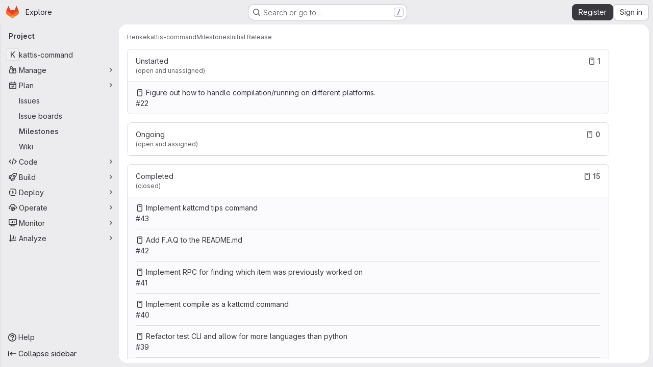

--- FILE ---
content_type: text/html; charset=utf-8
request_url: https://git.lysator.liu.se/catears/kattis-command/-/milestones/1
body_size: 11066
content:





<!DOCTYPE html>
<html class="gl-system ui-neutral with-top-bar with-header application-chrome page-with-panels with-gl-container-queries " lang="en">
<head prefix="og: http://ogp.me/ns#">
<meta charset="utf-8">
<meta content="IE=edge" http-equiv="X-UA-Compatible">
<meta content="width=device-width, initial-scale=1" name="viewport">
<title>Initial Release · Milestones · Henke / kattis-command · GitLab</title>
<script>
//<![CDATA[
window.gon={};gon.api_version="v4";gon.default_avatar_url="https://git.lysator.liu.se/assets/no_avatar-849f9c04a3a0d0cea2424ae97b27447dc64a7dbfae83c036c45b403392f0e8ba.png";gon.max_file_size=10;gon.asset_host=null;gon.webpack_public_path="/assets/webpack/";gon.relative_url_root="";gon.user_color_mode="gl-system";gon.user_color_scheme="white";gon.markdown_surround_selection=null;gon.markdown_automatic_lists=null;gon.markdown_maintain_indentation=null;gon.math_rendering_limits_enabled=true;gon.allow_immediate_namespaces_deletion=true;gon.iframe_rendering_enabled=false;gon.iframe_rendering_allowlist=[];gon.recaptcha_api_server_url="https://www.recaptcha.net/recaptcha/api.js";gon.recaptcha_sitekey="6LcPnjUUAAAAAMgomtuKMy7Q0YJhzsVlR6k8nhLr";gon.gitlab_url="https://git.lysator.liu.se";gon.promo_url="https://about.gitlab.com";gon.forum_url="https://forum.gitlab.com";gon.docs_url="https://docs.gitlab.com";gon.revision="b6308da644e";gon.feature_category="team_planning";gon.gitlab_logo="/assets/gitlab_logo-2957169c8ef64c58616a1ac3f4fc626e8a35ce4eb3ed31bb0d873712f2a041a0.png";gon.secure=true;gon.sprite_icons="/assets/icons-dafe78f1f5f3f39844d40e6211b4b6b2b89533b96324c26e6ca12cfd6cf1b0ca.svg";gon.sprite_file_icons="/assets/file_icons/file_icons-90de312d3dbe794a19dee8aee171f184ff69ca9c9cf9fe37e8b254e84c3a1543.svg";gon.illustrations_path="/images/illustrations.svg";gon.emoji_sprites_css_path="/assets/emoji_sprites-bd26211944b9d072037ec97cb138f1a52cd03ef185cd38b8d1fcc963245199a1.css";gon.emoji_backend_version=4;gon.gridstack_css_path="/assets/lazy_bundles/gridstack-f42069e5c7b1542688660592b48f2cbd86e26b77030efd195d124dbd8fe64434.css";gon.test_env=false;gon.disable_animations=false;gon.suggested_label_colors={"#cc338b":"Magenta-pink","#dc143c":"Crimson","#c21e56":"Rose red","#cd5b45":"Dark coral","#ed9121":"Carrot orange","#eee600":"Titanium yellow","#009966":"Green-cyan","#8fbc8f":"Dark sea green","#6699cc":"Blue-gray","#e6e6fa":"Lavender","#9400d3":"Dark violet","#330066":"Deep violet","#36454f":"Charcoal grey","#808080":"Gray"};gon.first_day_of_week=1;gon.time_display_relative=true;gon.time_display_format=0;gon.ee=false;gon.jh=false;gon.dot_com=false;gon.uf_error_prefix="UF";gon.pat_prefix="";gon.keyboard_shortcuts_enabled=true;gon.broadcast_message_dismissal_path=null;gon.diagramsnet_url="https://embed.diagrams.net";gon.features={"uiForOrganizations":false,"organizationSwitching":false,"findAndReplace":false,"removeMonitorMetrics":true,"newProjectCreationForm":false,"workItemsClientSideBoards":false,"glqlWorkItems":true,"glqlAggregation":false,"glqlTypescript":false,"archiveGroup":false,"accessibleLoadingButton":false,"projectStudioEnabled":true,"allowIframesInMarkdown":false};
//]]>
</script>

<script>
//<![CDATA[
const root = document.documentElement;
if (window.matchMedia('(prefers-color-scheme: dark)').matches) {
  root.classList.add('gl-dark');
}

window.matchMedia('(prefers-color-scheme: dark)').addEventListener('change', (e) => {
  if (e.matches) {
    root.classList.add('gl-dark');
  } else {
    root.classList.remove('gl-dark');
  }
});

//]]>
</script>
<script>
//<![CDATA[
var gl = window.gl || {};
gl.startup_calls = {"/catears/kattis-command/-/milestones/1/issues.json?show_project_name=false":{}};
gl.startup_graphql_calls = null;

if (gl.startup_calls && window.fetch) {
  Object.keys(gl.startup_calls).forEach(apiCall => {
   gl.startup_calls[apiCall] = {
      fetchCall: fetch(apiCall, {
        // Emulate XHR for Rails AJAX request checks
        headers: {
          'X-Requested-With': 'XMLHttpRequest'
        },
        // fetch won’t send cookies in older browsers, unless you set the credentials init option.
        // We set to `same-origin` which is default value in modern browsers.
        // See https://github.com/whatwg/fetch/pull/585 for more information.
        credentials: 'same-origin'
      })
    };
  });
}
if (gl.startup_graphql_calls && window.fetch) {
  const headers = {"X-CSRF-Token":"CrEOEPRS8uUCL0VPaO65BK2H_jHjl3rBIepP9W3UXx50DGDV0WwjnlU_hB-z6txgV4C9C7oG6_JGgQ1GEeGAWw","x-gitlab-feature-category":"team_planning"};
  const url = `https://git.lysator.liu.se/api/graphql`

  const opts = {
    method: "POST",
    headers: {
      "Content-Type": "application/json",
      ...headers,
    }
  };

  gl.startup_graphql_calls = gl.startup_graphql_calls.map(call => ({
    ...call,
    fetchCall: fetch(url, {
      ...opts,
      credentials: 'same-origin',
      body: JSON.stringify(call)
    })
  }))
}


//]]>
</script>



<meta content="light dark" name="color-scheme">
<link rel="stylesheet" href="/assets/application-cf4aa50cbc2dc9eb0c198d2424a0669f5788a487e0b84edbbd5535eb9d362c7d.css" media="(prefers-color-scheme: light)" />
<link rel="stylesheet" href="/assets/application_dark-44c9f34edd351e40630e3fdba7690c2b9a93f99d350c65c8e84027b01a3dc1b8.css" media="(prefers-color-scheme: dark)" />
<link rel="stylesheet" href="/assets/page_bundles/milestone-e7cec834a90217796c9f6055338668a51f823613f445dca3db2e1f2e93917f0e.css" /><link rel="stylesheet" href="/assets/page_bundles/issuable-a1426ec32621b16dfde0bb759644dde9c2420a266b82578555e8cf4478d95dca.css" /><link rel="stylesheet" href="/assets/page_bundles/notes_shared-8f7a9513332533cc4a53b3be3d16e69570e82bc87b3f8913578eaeb0dce57e21.css" /><link rel="stylesheet" href="/assets/page_bundles/commit_description-9e7efe20f0cef17d0606edabfad0418e9eb224aaeaa2dae32c817060fa60abcc.css" /><link rel="stylesheet" href="/assets/page_bundles/work_items-af321897c3b1ae7c1f6f0cb993681211b837df7ec8e5ff59e3795fd08ab83a13.css" />
<link rel="stylesheet" href="/assets/tailwind_cqs-803bc25d974cea7d6b5a09eb2f7afbe7cbe03c98a0b79af533c664c4b3d075aa.css" />


<link rel="stylesheet" href="/assets/fonts-deb7ad1d55ca77c0172d8538d53442af63604ff490c74acc2859db295c125bdb.css" />
<link rel="stylesheet" href="/assets/highlight/themes/white-c47e38e4a3eafd97b389c0f8eec06dce295f311cdc1c9e55073ea9406b8fe5b0.css" media="(prefers-color-scheme: light)" />
<link rel="stylesheet" href="/assets/highlight/themes/dark-8796b0549a7cd8fd6d2646619fa5840db4505d7031a76d5441a3cee1d12390d2.css" media="(prefers-color-scheme: dark)" />

<script src="/assets/webpack/runtime.4488bd0e.bundle.js" defer="defer"></script>
<script src="/assets/webpack/main.e0162926.chunk.js" defer="defer"></script>
<script src="/assets/webpack/tracker.4ac2efa2.chunk.js" defer="defer"></script>
<script>
//<![CDATA[
window.snowplowOptions = {"namespace":"gl","hostname":"git.lysator.liu.se:443","postPath":"/-/collect_events","forceSecureTracker":true,"appId":"gitlab_sm"};
gl = window.gl || {};
gl.snowplowStandardContext = {"schema":"iglu:com.gitlab/gitlab_standard/jsonschema/1-1-7","data":{"environment":"self-managed","source":"gitlab-rails","correlation_id":"01KFJ5WNYEKZWW3V1Q460W6M59","extra":{},"user_id":null,"global_user_id":null,"user_type":null,"is_gitlab_team_member":null,"namespace_id":201,"ultimate_parent_namespace_id":201,"project_id":384,"feature_enabled_by_namespace_ids":null,"realm":"self-managed","deployment_type":"self-managed","context_generated_at":"2026-01-22T06:22:27.082Z"}};
gl.snowplowPseudonymizedPageUrl = "https://git.lysator.liu.se/namespace201/project384/-/milestones/1";
gl.maskedDefaultReferrerUrl = null;
gl.ga4MeasurementId = 'G-ENFH3X7M5Y';
gl.duoEvents = [];
gl.onlySendDuoEvents = true;


//]]>
</script>
<link rel="preload" href="/assets/application-cf4aa50cbc2dc9eb0c198d2424a0669f5788a487e0b84edbbd5535eb9d362c7d.css" as="style" type="text/css">
<link rel="preload" href="/assets/highlight/themes/white-c47e38e4a3eafd97b389c0f8eec06dce295f311cdc1c9e55073ea9406b8fe5b0.css" as="style" type="text/css">




<script src="/assets/webpack/commons-pages.groups.new-pages.import.gitlab_projects.new-pages.import.manifest.new-pages.projects.n-44c6c18e.606004de.chunk.js" defer="defer"></script>
<script src="/assets/webpack/commons-pages.search.show-super_sidebar.dcb4ef4b.chunk.js" defer="defer"></script>
<script src="/assets/webpack/super_sidebar.94e60764.chunk.js" defer="defer"></script>
<script src="/assets/webpack/prosemirror.1da0b164.chunk.js" defer="defer"></script>
<script src="/assets/webpack/commons-pages.projects-pages.projects.activity-pages.projects.alert_management.details-pages.project-8c2226c2.e789653f.chunk.js" defer="defer"></script>
<script src="/assets/webpack/commons-pages.admin.application_settings-pages.admin.application_settings.appearances.preview_sign_i-508dffe9.443f1a02.chunk.js" defer="defer"></script>
<script src="/assets/webpack/7f6747d0.d0113ab0.chunk.js" defer="defer"></script>
<script src="/assets/webpack/commons-pages.admin.topics.edit-pages.admin.topics.new-pages.groups.issues-pages.groups.milestones.e-91331048.fa9a45b4.chunk.js" defer="defer"></script>
<script src="/assets/webpack/commons-pages.admin.topics.edit-pages.admin.topics.new-pages.groups.issues-pages.groups.milestones.e-c3bc0f75.6341f66d.chunk.js" defer="defer"></script>
<script src="/assets/webpack/commons-pages.admin.topics.edit-pages.admin.topics.new-pages.groups.issues-pages.groups.milestones.e-3060e372.fb74e82b.chunk.js" defer="defer"></script>
<script src="/assets/webpack/a54b2154.7626b0b0.chunk.js" defer="defer"></script>
<script src="/assets/webpack/commons-pages.dashboard.milestones.show-pages.groups.issues-pages.groups.merge_requests-pages.groups-6c7ff3a4.0231063b.chunk.js" defer="defer"></script>
<script src="/assets/webpack/commons-pages.dashboard.milestones.show-pages.groups.merge_requests-pages.groups.milestones.edit-pag-f6a8769a.773c6050.chunk.js" defer="defer"></script>
<script src="/assets/webpack/commons-pages.admin.topics.edit-pages.admin.topics.new-pages.groups.milestones.edit-pages.groups.mil-6d182b4e.2d605058.chunk.js" defer="defer"></script>
<script src="/assets/webpack/commons-pages.dashboard.milestones.show-pages.groups.milestones.edit-pages.groups.milestones.new-pag-d83a73ea.4dc09de7.chunk.js" defer="defer"></script>
<script src="/assets/webpack/commons-pages.groups.milestones.edit-pages.groups.milestones.new-pages.groups.milestones.show-pages.-7357ed32.ab0d6a2f.chunk.js" defer="defer"></script>
<script src="/assets/webpack/pages.projects.milestones.show.21da73c3.chunk.js" defer="defer"></script>

<meta content="object" property="og:type">
<meta content="GitLab" property="og:site_name">
<meta content="Initial Release · Milestones · Henke / kattis-command · GitLab" property="og:title">
<meta content="Commands that should be part of initial release:  init test open submit tips compile clean  " property="og:description">
<meta content="https://git.lysator.liu.se/assets/twitter_card-570ddb06edf56a2312253c5872489847a0f385112ddbcd71ccfa1570febab5d2.jpg" property="og:image">
<meta content="64" property="og:image:width">
<meta content="64" property="og:image:height">
<meta content="https://git.lysator.liu.se/catears/kattis-command/-/milestones/1" property="og:url">
<meta content="summary" property="twitter:card">
<meta content="Initial Release · Milestones · Henke / kattis-command · GitLab" property="twitter:title">
<meta content="Commands that should be part of initial release:  init test open submit tips compile clean  " property="twitter:description">
<meta content="https://git.lysator.liu.se/assets/twitter_card-570ddb06edf56a2312253c5872489847a0f385112ddbcd71ccfa1570febab5d2.jpg" property="twitter:image">

<meta name="csrf-param" content="authenticity_token" />
<meta name="csrf-token" content="o0GgJ6coSFGlLlYwZEEKvVUiDnKAboeO686wTN65VObd_M7ighaZKvI-l2C_RW_ZryVNSNn_Fr2MpfL_ooyLow" />
<meta name="csp-nonce" />
<meta name="action-cable-url" content="/-/cable" />
<link href="/-/manifest.json" rel="manifest">
<link rel="icon" type="image/png" href="/assets/favicon-72a2cad5025aa931d6ea56c3201d1f18e68a8cd39788c7c80d5b2b82aa5143ef.png" id="favicon" data-original-href="/assets/favicon-72a2cad5025aa931d6ea56c3201d1f18e68a8cd39788c7c80d5b2b82aa5143ef.png" />
<link rel="apple-touch-icon" type="image/x-icon" href="/assets/apple-touch-icon-b049d4bc0dd9626f31db825d61880737befc7835982586d015bded10b4435460.png" />
<link href="/search/opensearch.xml" rel="search" title="Search GitLab" type="application/opensearchdescription+xml">




<meta content="Commands that should be part of initial release:  init test open submit tips compile clean  " name="description">
<meta content="#F1F0F6" media="(prefers-color-scheme: light)" name="theme-color">
<meta content="#232128" media="(prefers-color-scheme: dark)" name="theme-color">
</head>

<body class="tab-width-8 gl-browser-chrome gl-platform-mac " data-namespace-id="201" data-page="projects:milestones:show" data-page-type-id="1" data-project="kattis-command" data-project-full-path="catears/kattis-command" data-project-id="384" data-project-studio-enabled="true">
<div id="js-tooltips-container"></div>

<script>
//<![CDATA[
gl = window.gl || {};
gl.client = {"isChrome":true,"isMac":true};


//]]>
</script>


<header class="super-topbar js-super-topbar"></header>
<div class="layout-page js-page-layout page-gutter right-sidebar-expanded page-with-super-sidebar">
<script>
//<![CDATA[
const outer = document.createElement('div');
outer.style.visibility = 'hidden';
outer.style.overflow = 'scroll';
document.body.appendChild(outer);
const inner = document.createElement('div');
outer.appendChild(inner);
const scrollbarWidth = outer.offsetWidth - inner.offsetWidth;
outer.parentNode.removeChild(outer);
document.documentElement.style.setProperty('--scrollbar-width', `${scrollbarWidth}px`);

//]]>
</script><aside class="js-super-sidebar super-sidebar super-sidebar-loading" data-command-palette="{&quot;project_files_url&quot;:&quot;/catears/kattis-command/-/files/master?format=json&quot;,&quot;project_blob_url&quot;:&quot;/catears/kattis-command/-/blob/master&quot;}" data-force-desktop-expanded-sidebar="" data-is-saas="false" data-root-path="/" data-sidebar="{&quot;is_logged_in&quot;:false,&quot;compare_plans_url&quot;:&quot;https://about.gitlab.com/pricing&quot;,&quot;context_switcher_links&quot;:[{&quot;title&quot;:&quot;Explore&quot;,&quot;link&quot;:&quot;/explore&quot;,&quot;icon&quot;:&quot;compass&quot;}],&quot;current_menu_items&quot;:[{&quot;id&quot;:&quot;project_overview&quot;,&quot;title&quot;:&quot;kattis-command&quot;,&quot;entity_id&quot;:384,&quot;link&quot;:&quot;/catears/kattis-command&quot;,&quot;link_classes&quot;:&quot;shortcuts-project&quot;,&quot;is_active&quot;:false},{&quot;id&quot;:&quot;manage_menu&quot;,&quot;title&quot;:&quot;Manage&quot;,&quot;icon&quot;:&quot;users&quot;,&quot;avatar_shape&quot;:&quot;rect&quot;,&quot;link&quot;:&quot;/catears/kattis-command/activity&quot;,&quot;is_active&quot;:false,&quot;items&quot;:[{&quot;id&quot;:&quot;activity&quot;,&quot;title&quot;:&quot;Activity&quot;,&quot;link&quot;:&quot;/catears/kattis-command/activity&quot;,&quot;link_classes&quot;:&quot;shortcuts-project-activity&quot;,&quot;is_active&quot;:false},{&quot;id&quot;:&quot;members&quot;,&quot;title&quot;:&quot;Members&quot;,&quot;link&quot;:&quot;/catears/kattis-command/-/project_members&quot;,&quot;is_active&quot;:false},{&quot;id&quot;:&quot;labels&quot;,&quot;title&quot;:&quot;Labels&quot;,&quot;link&quot;:&quot;/catears/kattis-command/-/labels&quot;,&quot;is_active&quot;:false}],&quot;separated&quot;:false},{&quot;id&quot;:&quot;plan_menu&quot;,&quot;title&quot;:&quot;Plan&quot;,&quot;icon&quot;:&quot;planning&quot;,&quot;avatar_shape&quot;:&quot;rect&quot;,&quot;link&quot;:&quot;/catears/kattis-command/-/issues&quot;,&quot;is_active&quot;:true,&quot;items&quot;:[{&quot;id&quot;:&quot;project_issue_list&quot;,&quot;title&quot;:&quot;Issues&quot;,&quot;link&quot;:&quot;/catears/kattis-command/-/issues&quot;,&quot;link_classes&quot;:&quot;shortcuts-issues has-sub-items&quot;,&quot;pill_count_field&quot;:&quot;openIssuesCount&quot;,&quot;pill_count_dynamic&quot;:false,&quot;is_active&quot;:false},{&quot;id&quot;:&quot;boards&quot;,&quot;title&quot;:&quot;Issue boards&quot;,&quot;link&quot;:&quot;/catears/kattis-command/-/boards&quot;,&quot;link_classes&quot;:&quot;shortcuts-issue-boards&quot;,&quot;is_active&quot;:false},{&quot;id&quot;:&quot;milestones&quot;,&quot;title&quot;:&quot;Milestones&quot;,&quot;link&quot;:&quot;/catears/kattis-command/-/milestones&quot;,&quot;is_active&quot;:true},{&quot;id&quot;:&quot;project_wiki&quot;,&quot;title&quot;:&quot;Wiki&quot;,&quot;link&quot;:&quot;/catears/kattis-command/-/wikis/home&quot;,&quot;link_classes&quot;:&quot;shortcuts-wiki&quot;,&quot;is_active&quot;:false}],&quot;separated&quot;:false},{&quot;id&quot;:&quot;code_menu&quot;,&quot;title&quot;:&quot;Code&quot;,&quot;icon&quot;:&quot;code&quot;,&quot;avatar_shape&quot;:&quot;rect&quot;,&quot;link&quot;:&quot;/catears/kattis-command/-/merge_requests&quot;,&quot;is_active&quot;:false,&quot;items&quot;:[{&quot;id&quot;:&quot;project_merge_request_list&quot;,&quot;title&quot;:&quot;Merge requests&quot;,&quot;link&quot;:&quot;/catears/kattis-command/-/merge_requests&quot;,&quot;link_classes&quot;:&quot;shortcuts-merge_requests&quot;,&quot;pill_count_field&quot;:&quot;openMergeRequestsCount&quot;,&quot;pill_count_dynamic&quot;:false,&quot;is_active&quot;:false},{&quot;id&quot;:&quot;files&quot;,&quot;title&quot;:&quot;Repository&quot;,&quot;link&quot;:&quot;/catears/kattis-command/-/tree/master&quot;,&quot;link_classes&quot;:&quot;shortcuts-tree&quot;,&quot;is_active&quot;:false},{&quot;id&quot;:&quot;branches&quot;,&quot;title&quot;:&quot;Branches&quot;,&quot;link&quot;:&quot;/catears/kattis-command/-/branches&quot;,&quot;is_active&quot;:false},{&quot;id&quot;:&quot;commits&quot;,&quot;title&quot;:&quot;Commits&quot;,&quot;link&quot;:&quot;/catears/kattis-command/-/commits/master?ref_type=heads&quot;,&quot;link_classes&quot;:&quot;shortcuts-commits&quot;,&quot;is_active&quot;:false},{&quot;id&quot;:&quot;tags&quot;,&quot;title&quot;:&quot;Tags&quot;,&quot;link&quot;:&quot;/catears/kattis-command/-/tags&quot;,&quot;is_active&quot;:false},{&quot;id&quot;:&quot;graphs&quot;,&quot;title&quot;:&quot;Repository graph&quot;,&quot;link&quot;:&quot;/catears/kattis-command/-/network/master?ref_type=heads&quot;,&quot;link_classes&quot;:&quot;shortcuts-network&quot;,&quot;is_active&quot;:false},{&quot;id&quot;:&quot;compare&quot;,&quot;title&quot;:&quot;Compare revisions&quot;,&quot;link&quot;:&quot;/catears/kattis-command/-/compare?from=master\u0026to=master&quot;,&quot;is_active&quot;:false},{&quot;id&quot;:&quot;project_snippets&quot;,&quot;title&quot;:&quot;Snippets&quot;,&quot;link&quot;:&quot;/catears/kattis-command/-/snippets&quot;,&quot;link_classes&quot;:&quot;shortcuts-snippets&quot;,&quot;is_active&quot;:false}],&quot;separated&quot;:false},{&quot;id&quot;:&quot;build_menu&quot;,&quot;title&quot;:&quot;Build&quot;,&quot;icon&quot;:&quot;rocket&quot;,&quot;avatar_shape&quot;:&quot;rect&quot;,&quot;link&quot;:&quot;/catears/kattis-command/-/pipelines&quot;,&quot;is_active&quot;:false,&quot;items&quot;:[{&quot;id&quot;:&quot;pipelines&quot;,&quot;title&quot;:&quot;Pipelines&quot;,&quot;link&quot;:&quot;/catears/kattis-command/-/pipelines&quot;,&quot;link_classes&quot;:&quot;shortcuts-pipelines&quot;,&quot;is_active&quot;:false},{&quot;id&quot;:&quot;jobs&quot;,&quot;title&quot;:&quot;Jobs&quot;,&quot;link&quot;:&quot;/catears/kattis-command/-/jobs&quot;,&quot;link_classes&quot;:&quot;shortcuts-builds&quot;,&quot;is_active&quot;:false},{&quot;id&quot;:&quot;pipeline_schedules&quot;,&quot;title&quot;:&quot;Pipeline schedules&quot;,&quot;link&quot;:&quot;/catears/kattis-command/-/pipeline_schedules&quot;,&quot;link_classes&quot;:&quot;shortcuts-builds&quot;,&quot;is_active&quot;:false},{&quot;id&quot;:&quot;artifacts&quot;,&quot;title&quot;:&quot;Artifacts&quot;,&quot;link&quot;:&quot;/catears/kattis-command/-/artifacts&quot;,&quot;link_classes&quot;:&quot;shortcuts-builds&quot;,&quot;is_active&quot;:false}],&quot;separated&quot;:false},{&quot;id&quot;:&quot;deploy_menu&quot;,&quot;title&quot;:&quot;Deploy&quot;,&quot;icon&quot;:&quot;deployments&quot;,&quot;avatar_shape&quot;:&quot;rect&quot;,&quot;link&quot;:&quot;/catears/kattis-command/-/releases&quot;,&quot;is_active&quot;:false,&quot;items&quot;:[{&quot;id&quot;:&quot;releases&quot;,&quot;title&quot;:&quot;Releases&quot;,&quot;link&quot;:&quot;/catears/kattis-command/-/releases&quot;,&quot;link_classes&quot;:&quot;shortcuts-deployments-releases&quot;,&quot;is_active&quot;:false},{&quot;id&quot;:&quot;container_registry&quot;,&quot;title&quot;:&quot;Container registry&quot;,&quot;link&quot;:&quot;/catears/kattis-command/container_registry&quot;,&quot;is_active&quot;:false},{&quot;id&quot;:&quot;model_registry&quot;,&quot;title&quot;:&quot;Model registry&quot;,&quot;link&quot;:&quot;/catears/kattis-command/-/ml/models&quot;,&quot;is_active&quot;:false}],&quot;separated&quot;:false},{&quot;id&quot;:&quot;operations_menu&quot;,&quot;title&quot;:&quot;Operate&quot;,&quot;icon&quot;:&quot;cloud-pod&quot;,&quot;avatar_shape&quot;:&quot;rect&quot;,&quot;link&quot;:&quot;/catears/kattis-command/-/environments&quot;,&quot;is_active&quot;:false,&quot;items&quot;:[{&quot;id&quot;:&quot;environments&quot;,&quot;title&quot;:&quot;Environments&quot;,&quot;link&quot;:&quot;/catears/kattis-command/-/environments&quot;,&quot;link_classes&quot;:&quot;shortcuts-environments&quot;,&quot;is_active&quot;:false}],&quot;separated&quot;:false},{&quot;id&quot;:&quot;monitor_menu&quot;,&quot;title&quot;:&quot;Monitor&quot;,&quot;icon&quot;:&quot;monitor&quot;,&quot;avatar_shape&quot;:&quot;rect&quot;,&quot;link&quot;:&quot;/catears/kattis-command/-/incidents&quot;,&quot;is_active&quot;:false,&quot;items&quot;:[{&quot;id&quot;:&quot;incidents&quot;,&quot;title&quot;:&quot;Incidents&quot;,&quot;link&quot;:&quot;/catears/kattis-command/-/incidents&quot;,&quot;is_active&quot;:false}],&quot;separated&quot;:false},{&quot;id&quot;:&quot;analyze_menu&quot;,&quot;title&quot;:&quot;Analyze&quot;,&quot;icon&quot;:&quot;chart&quot;,&quot;avatar_shape&quot;:&quot;rect&quot;,&quot;link&quot;:&quot;/catears/kattis-command/-/value_stream_analytics&quot;,&quot;is_active&quot;:false,&quot;items&quot;:[{&quot;id&quot;:&quot;cycle_analytics&quot;,&quot;title&quot;:&quot;Value stream analytics&quot;,&quot;link&quot;:&quot;/catears/kattis-command/-/value_stream_analytics&quot;,&quot;link_classes&quot;:&quot;shortcuts-project-cycle-analytics&quot;,&quot;is_active&quot;:false},{&quot;id&quot;:&quot;contributors&quot;,&quot;title&quot;:&quot;Contributor analytics&quot;,&quot;link&quot;:&quot;/catears/kattis-command/-/graphs/master?ref_type=heads&quot;,&quot;is_active&quot;:false},{&quot;id&quot;:&quot;ci_cd_analytics&quot;,&quot;title&quot;:&quot;CI/CD analytics&quot;,&quot;link&quot;:&quot;/catears/kattis-command/-/pipelines/charts&quot;,&quot;is_active&quot;:false},{&quot;id&quot;:&quot;repository_analytics&quot;,&quot;title&quot;:&quot;Repository analytics&quot;,&quot;link&quot;:&quot;/catears/kattis-command/-/graphs/master/charts&quot;,&quot;link_classes&quot;:&quot;shortcuts-repository-charts&quot;,&quot;is_active&quot;:false},{&quot;id&quot;:&quot;model_experiments&quot;,&quot;title&quot;:&quot;Model experiments&quot;,&quot;link&quot;:&quot;/catears/kattis-command/-/ml/experiments&quot;,&quot;is_active&quot;:false}],&quot;separated&quot;:false}],&quot;current_context_header&quot;:&quot;Project&quot;,&quot;university_path&quot;:&quot;https://university.gitlab.com&quot;,&quot;support_path&quot;:&quot;https://about.gitlab.com/get-help/&quot;,&quot;docs_path&quot;:&quot;/help/docs&quot;,&quot;display_whats_new&quot;:false,&quot;show_version_check&quot;:null,&quot;search&quot;:{&quot;search_path&quot;:&quot;/search&quot;,&quot;issues_path&quot;:&quot;/dashboard/issues&quot;,&quot;mr_path&quot;:&quot;/dashboard/merge_requests&quot;,&quot;autocomplete_path&quot;:&quot;/search/autocomplete&quot;,&quot;settings_path&quot;:&quot;/search/settings&quot;,&quot;search_context&quot;:{&quot;project&quot;:{&quot;id&quot;:384,&quot;name&quot;:&quot;kattis-command&quot;},&quot;project_metadata&quot;:{&quot;mr_path&quot;:&quot;/catears/kattis-command/-/merge_requests&quot;,&quot;issues_path&quot;:&quot;/catears/kattis-command/-/issues&quot;},&quot;code_search&quot;:true,&quot;scope&quot;:null,&quot;for_snippets&quot;:null}},&quot;panel_type&quot;:&quot;project&quot;,&quot;shortcut_links&quot;:[{&quot;title&quot;:&quot;Snippets&quot;,&quot;href&quot;:&quot;/explore/snippets&quot;,&quot;css_class&quot;:&quot;dashboard-shortcuts-snippets&quot;},{&quot;title&quot;:&quot;Groups&quot;,&quot;href&quot;:&quot;/explore/groups&quot;,&quot;css_class&quot;:&quot;dashboard-shortcuts-groups&quot;},{&quot;title&quot;:&quot;Projects&quot;,&quot;href&quot;:&quot;/explore/projects/starred&quot;,&quot;css_class&quot;:&quot;dashboard-shortcuts-projects&quot;}],&quot;terms&quot;:null,&quot;sign_in_visible&quot;:&quot;true&quot;,&quot;allow_signup&quot;:&quot;true&quot;,&quot;new_user_registration_path&quot;:&quot;/users/sign_up&quot;,&quot;sign_in_path&quot;:&quot;/users/sign_in?redirect_to_referer=yes&quot;}"></aside>


<div class="panels-container gl-flex gl-gap-3">
<div class="content-panels gl-flex-1 gl-w-full gl-flex gl-gap-3 gl-relative js-content-panels gl-@container/content-panels">
<div class="js-static-panel static-panel content-wrapper gl-relative paneled-view gl-flex-1 gl-overflow-y-auto gl-bg-default" id="static-panel-portal">
<div class="panel-header">
<div class="broadcast-wrapper">



</div>
<div class="top-bar-fixed container-fluid gl-rounded-t-lg gl-sticky gl-top-0 gl-left-0 gl-mx-0 gl-w-full" data-testid="top-bar">
<div class="top-bar-container gl-flex gl-items-center gl-gap-2">
<div class="gl-grow gl-basis-0 gl-flex gl-items-center gl-justify-start gl-gap-3">
<script type="application/ld+json">
{"@context":"https://schema.org","@type":"BreadcrumbList","itemListElement":[{"@type":"ListItem","position":1,"name":"Henke","item":"https://git.lysator.liu.se/catears"},{"@type":"ListItem","position":2,"name":"kattis-command","item":"https://git.lysator.liu.se/catears/kattis-command"},{"@type":"ListItem","position":3,"name":"Milestones","item":"https://git.lysator.liu.se/catears/kattis-command/-/milestones"},{"@type":"ListItem","position":4,"name":"Initial Release","item":"https://git.lysator.liu.se/catears/kattis-command/-/milestones/1"}]}


</script>
<div data-testid="breadcrumb-links" id="js-vue-page-breadcrumbs-wrapper">
<div data-breadcrumbs-json="[{&quot;text&quot;:&quot;Henke&quot;,&quot;href&quot;:&quot;/catears&quot;,&quot;avatarPath&quot;:null},{&quot;text&quot;:&quot;kattis-command&quot;,&quot;href&quot;:&quot;/catears/kattis-command&quot;,&quot;avatarPath&quot;:null},{&quot;text&quot;:&quot;Milestones&quot;,&quot;href&quot;:&quot;/catears/kattis-command/-/milestones&quot;,&quot;avatarPath&quot;:null},{&quot;text&quot;:&quot;Initial Release&quot;,&quot;href&quot;:&quot;/catears/kattis-command/-/milestones/1&quot;,&quot;avatarPath&quot;:null}]" id="js-vue-page-breadcrumbs"></div>
<div id="js-injected-page-breadcrumbs"></div>
<div id="js-page-breadcrumbs-extra"></div>
</div>


<div id="js-work-item-feedback"></div>

</div>

</div>
</div>

</div>
<div class="panel-content">
<div class="panel-content-inner js-static-panel-inner">
<div class="alert-wrapper alert-wrapper-top-space gl-flex gl-flex-col gl-gap-3 container-fluid container-limited">


























</div>

<div class="container-fluid container-limited project-highlight-puc">
<main class="content gl-@container/panel gl-pb-3" id="content-body" itemscope itemtype="http://schema.org/SoftwareSourceCode">
<div id="js-drawer-container"></div>
<div class="flash-container flash-container-page sticky" data-testid="flash-container">
<div id="js-global-alerts"></div>
</div>







<div class="detail-page-header gl-gap-3">
<div class="detail-page-header-body">
<span class="gl-badge badge badge-pill badge-success gl-mr-3"><span class="gl-badge-content">Open</span></span>
<div class="header-text-content gl-grow gl-truncate">
<span class="identifier">
<strong>
Milestone
</strong>
</span>
</div>
<button aria-label="Toggle sidebar" class="gl-button btn btn-icon btn-md btn-default btn-grouped !gl-float-right @sm/panel:gl-hidden js-sidebar-toggle js-milestone-toggle" type="button"><svg class="s16 gl-icon gl-button-icon " data-testid="chevron-double-lg-left-icon"><use href="/assets/icons-dafe78f1f5f3f39844d40e6211b4b6b2b89533b96324c26e6ca12cfd6cf1b0ca.svg#chevron-double-lg-left"></use></svg>

</button>
</div>
<div class="milestone-buttons detail-page-header-actions gl-flex gl-self-start gl-gap-3">
<div class="js-vue-milestone-actions" data-close-url="" data-edit-url="" data-group-name="" data-id="14" data-is-active="true" data-is-detail-page="true" data-issue-count="16" data-merge-request-count="0" data-milestone-url="/catears/kattis-command/-/milestones/1" data-promote-url="" data-reopen-url="" data-show-delete="false" data-title="Initial Release"></div>
</div>
</div>

<div class="detail-page-description milestone-detail gl-py-4">
<h2 class="gl-m-0" data-testid="milestone-title-content">
Initial Release
</h2>
<div data-testid="milestone-description-content">
<div class="description md gl-px-0 gl-pt-4" data-lock-version="0">
<p data-sourcepos="1:1-1:48" dir="auto">Commands that should be part of initial release:</p>&#x000A;<ul data-sourcepos="3:1-10:0" dir="auto">&#x000A;<li data-sourcepos="3:1-3:6">init</li>&#x000A;<li data-sourcepos="4:1-4:6">test</li>&#x000A;<li data-sourcepos="5:1-5:6">open</li>&#x000A;<li data-sourcepos="6:1-6:8">submit</li>&#x000A;<li data-sourcepos="7:1-7:6">tips</li>&#x000A;<li data-sourcepos="8:1-8:9">compile</li>&#x000A;<li data-sourcepos="9:1-10:0">clean</li>&#x000A;</ul>&#x000A;<p data-sourcepos="11:1-11:366" dir="auto">Each of these commands should be accessible from the command line and should be automatically tested on the testrunner with sensible tests. The commands, for which it is relevant, should contain both a C++ version and Python 3 version and the CLI should (as often as possible) automatically decide which one to use (and allow for extensibility with other languages).</p>
<textarea class="hidden js-task-list-field" data-update-url="/catears/kattis-command/-/milestones/1.json" data-value="Commands that should be part of initial release:

* init
* test
* open
* submit
* tips
* compile
* clean

Each of these commands should be accessible from the command line and should be automatically tested on the testrunner with sensible tests. The commands, for which it is relevant, should contain both a C++ version and Python 3 version and the CLI should (as often as possible) automatically decide which one to use (and allow for extensibility with other languages)."></textarea>
</div>
</div>
</div>


<div class="scrolling-tabs-container inner-page-scroll-tabs is-smaller">
<button aria-label="Scroll left" class="fade-left" title="Scroll left" type="button">
<svg class="s12" data-testid="chevron-lg-left-icon"><use href="/assets/icons-dafe78f1f5f3f39844d40e6211b4b6b2b89533b96324c26e6ca12cfd6cf1b0ca.svg#chevron-lg-left"></use></svg>
</button>
<button aria-label="Scroll right" class="fade-right" title="Scroll right" type="button">
<svg class="s12" data-testid="chevron-lg-right-icon"><use href="/assets/icons-dafe78f1f5f3f39844d40e6211b4b6b2b89533b96324c26e6ca12cfd6cf1b0ca.svg#chevron-lg-right"></use></svg>
</button>
<ul class="scrolling-tabs js-milestone-tabs nav gl-tabs-nav" role="tablist"><li role="presentation" class="nav-item"><a data-endpoint="/catears/kattis-command/-/milestones/1/issues.json?show_project_name=false" role="tab" class="nav-link gl-tab-nav-item active gl-tab-nav-item-active" href="#tab-issues">Work items
<span class="gl-badge badge badge-pill badge-neutral gl-tab-counter-badge"><span class="gl-badge-content">16</span></span>
</a></li><li role="presentation" class="nav-item"><a data-endpoint="/catears/kattis-command/-/milestones/1/merge_requests.json?show_project_name=false" role="tab" class="nav-link gl-tab-nav-item" href="#tab-merge-requests">Merge requests
<span class="gl-badge badge badge-pill badge-neutral gl-tab-counter-badge"><span class="gl-badge-content">0</span></span>
</a></li><li role="presentation" class="nav-item"><a data-endpoint="/catears/kattis-command/-/milestones/1/participants.json" role="tab" class="nav-link gl-tab-nav-item" href="#tab-participants">Participants
<span class="gl-badge badge badge-pill badge-neutral gl-tab-counter-badge"><span class="gl-badge-content">0</span></span>
</a></li><li role="presentation" class="nav-item"><a data-endpoint="/catears/kattis-command/-/milestones/1/labels.json" role="tab" class="nav-link gl-tab-nav-item" href="#tab-labels">Labels
<span class="gl-badge badge badge-pill badge-neutral gl-tab-counter-badge"><span class="gl-badge-content">0</span></span>
</a></li></ul></div>
<div class="tab-content">
<div class="tab-pane active" id="tab-issues">
<div class="gl-spinner-container gl-mt-3" role="status"><span aria-hidden class="gl-spinner gl-spinner-md gl-spinner-dark !gl-align-text-bottom"></span><span class="gl-sr-only !gl-absolute">Loading</span>
</div>

</div>
<div class="tab-pane" id="tab-merge-requests">
<div class="gl-spinner-container gl-mt-3" role="status"><span aria-hidden class="gl-spinner gl-spinner-md gl-spinner-dark !gl-align-text-bottom"></span><span class="gl-sr-only !gl-absolute">Loading</span>
</div>

</div>
<div class="tab-pane" id="tab-participants">
<div class="gl-spinner-container gl-mt-3" role="status"><span aria-hidden class="gl-spinner gl-spinner-md gl-spinner-dark !gl-align-text-bottom"></span><span class="gl-sr-only !gl-absolute">Loading</span>
</div>

</div>
<div class="tab-pane" id="tab-labels">
<div class="gl-spinner-container gl-mt-3" role="status"><span aria-hidden class="gl-spinner gl-spinner-md gl-spinner-dark !gl-align-text-bottom"></span><span class="gl-sr-only !gl-absolute">Loading</span>
</div>

</div>
</div>

<aside aria-label="Milestone" aria-live="polite" class="right-sidebar js-right-sidebar right-sidebar-expanded !gl-hidden @sm/panel:!gl-block" data-always-show-toggle data-auto-collapse data-offset-top="153" data-spy="affix">
<div class="issuable-sidebar milestone-sidebar">
<div class="block milestone-progress issuable-sidebar-header">
<a aria-label="Toggle sidebar" class="gutter-toggle gl-float-right js-sidebar-toggle has-tooltip" data-boundary="viewport" data-container="body" data-placement="left" href="#" role="button" title="Collapse sidebar">
<span class="js-sidebar-toggle-container gl-button-text" data-is-expanded="true"><svg class="s16 js-sidebar-expand hidden" data-testid="chevron-double-lg-left-icon"><use href="/assets/icons-dafe78f1f5f3f39844d40e6211b4b6b2b89533b96324c26e6ca12cfd6cf1b0ca.svg#chevron-double-lg-left"></use></svg><svg class="s16 js-sidebar-collapse " data-testid="chevron-double-lg-right-icon"><use href="/assets/icons-dafe78f1f5f3f39844d40e6211b4b6b2b89533b96324c26e6ca12cfd6cf1b0ca.svg#chevron-double-lg-right"></use></svg></span>
</a>
<div class="title hide-collapsed">
<strong class="gl-font-bold">93%</strong>
<span class="hide-collapsed">
complete
</span>
</div>
<div class="value hide-collapsed">
<div class="gl-progress-bar progress">
<div class="gl-progress gl-progress-bar-primary" style="width: 93%;"></div>
</div>

</div>
</div>
<div class="block milestone-progress hide-expanded">
<div class="sidebar-collapsed-icon has-tooltip" data-boundary="viewport" data-container="body" data-html="true" data-placement="left" title="Progress&lt;br /&gt;93% complete">
<span>93%</span>
<div class="gl-progress-bar progress">
<div class="gl-progress gl-progress-bar-primary" style="width: 93%;"></div>
</div>

</div>
</div>
<div class="block start_date hide-collapsed">
<div class="title">
Start date
</div>
<div class="value">
<span class="value-content" data-testid="start-date-content">
<span class="no-value">No start date</span>
</span>
</div>
</div>
<div class="block due_date">
<div class="sidebar-collapsed-icon !gl-h-auto">
<span aria-hidden="true">
<svg class="s16" data-testid="calendar-icon"><use href="/assets/icons-dafe78f1f5f3f39844d40e6211b4b6b2b89533b96324c26e6ca12cfd6cf1b0ca.svg#calendar"></use></svg>
</span>
<span class="collapsed-milestone-date">
<div class="has-tooltip" data-boundary="viewport" data-container="body" data-html="true" data-placement="left" title="Start date">
None
</div>
</span>
</div>
<div class="title hide-collapsed">
Due date
</div>
<div class="value hide-collapsed">
<span class="value-content" data-testid="due-date-content">
<span class="no-value">No due date</span>
</span>
</div>
</div>
<div class="block issues">
<div class="sidebar-collapsed-icon has-tooltip" data-boundary="viewport" data-container="body" data-html="true" data-placement="left" title="1 open issue&lt;br /&gt;15 closed issues">
<strong>
<svg class="s16" data-testid="work-item-issue-icon"><use href="/assets/icons-dafe78f1f5f3f39844d40e6211b4b6b2b89533b96324c26e6ca12cfd6cf1b0ca.svg#work-item-issue"></use></svg>
</strong>
<span>16</span>
</div>
<div class="title hide-collapsed">
Work items
<span class="gl-badge badge badge-pill badge-neutral"><span class="gl-badge-content">16</span></span>
<a class="gl-float-right" title="New Issue" href="/catears/kattis-command/-/issues/new?issue%5Bmilestone_id%5D=14">New issue
</a></div>
<div class="value hide-collapsed gl-font-bold">
<span class="milestone-stat">
<a href="/catears/kattis-command/-/issues?milestone_title=Initial+Release">Open:
1
</a></span>
<span class="milestone-stat">
<a href="/catears/kattis-command/-/issues?milestone_title=Initial+Release&amp;state=closed">Closed:
15
</a></span>
</div>
</div>
<div class="block">
<div class="js-sidebar-time-tracking-root" data-iid="1" data-limit-to-hours="false" data-time-estimate="0" data-time-spent="0"></div>
</div>

<div class="block merge-requests">
<div class="sidebar-collapsed-icon has-tooltip" data-boundary="viewport" data-container="body" data-html="true" data-placement="left" title="Merge requests">
<strong>
<svg class="s16" data-testid="merge-request-icon"><use href="/assets/icons-dafe78f1f5f3f39844d40e6211b4b6b2b89533b96324c26e6ca12cfd6cf1b0ca.svg#merge-request"></use></svg>
</strong>
<span>0</span>
</div>
<div class="title hide-collapsed">
Merge requests
<span class="gl-badge badge badge-pill badge-neutral"><span class="gl-badge-content">0</span></span>
</div>
<div class="value hide-collapsed gl-font-bold">
<span class="milestone-stat">
<a href="/catears/kattis-command/-/merge_requests?milestone_title=Initial+Release">Open:
0
</a></span>
<span class="milestone-stat">
<a href="/catears/kattis-command/-/merge_requests?milestone_title=Initial+Release&amp;state=closed">Closed:
0
</a></span>
<span class="milestone-stat">
<a href="/catears/kattis-command/-/merge_requests?milestone_title=Initial+Release&amp;state=merged">Merged:
0
</a></span>
</div>
</div>
<div class="block releases" data-testid="milestone-sidebar-releases">
<div class="sidebar-collapsed-icon has-tooltip" data-boundary="viewport" data-container="body" data-placement="left" data-testid="milestone-sidebar-releases-collapsed-icon" title="Releases">
<strong>
<svg class="s16" data-testid="rocket-icon"><use href="/assets/icons-dafe78f1f5f3f39844d40e6211b4b6b2b89533b96324c26e6ca12cfd6cf1b0ca.svg#rocket"></use></svg>
</strong>
<span>0</span>
</div>
<div class="title hide-collapsed">Releases</div>
<div class="hide-collapsed">
<div class="no-value">None</div>
</div>
</div>
<div class="block reference">
<button class="gl-button btn btn-icon btn-sm btn-default btn-default-tertiary sidebar-collapsed-icon js-dont-change-state" title="Copy reference" aria-label="Copy reference" aria-live="polite" data-toggle="tooltip" data-placement="left" data-container="body" data-html="true" data-boundary="viewport" data-clipboard-text="catears/kattis-command%&quot;Initial Release&quot;" type="button"><svg class="s16 gl-icon gl-button-icon " data-testid="copy-to-clipboard-icon"><use href="/assets/icons-dafe78f1f5f3f39844d40e6211b4b6b2b89533b96324c26e6ca12cfd6cf1b0ca.svg#copy-to-clipboard"></use></svg>

</button>
<div class="gl-flex gl-items-center gl-justify-between gl-mb-2 hide-collapsed">
<span class="gl-overflow-hidden gl-text-ellipsis gl-whitespace-nowrap">
Reference:
<span title="catears/kattis-command%&quot;Initial Release&quot;">
catears/kattis-command%&quot;Initial Release&quot;
</span>
</span>
<button class="gl-button btn btn-icon btn-sm btn-default btn-default-tertiary " title="Copy reference" aria-label="Copy reference" aria-live="polite" data-toggle="tooltip" data-placement="left" data-container="body" data-html="true" data-boundary="viewport" data-clipboard-text="catears/kattis-command%&quot;Initial Release&quot;" type="button"><svg class="s16 gl-icon gl-button-icon " data-testid="copy-to-clipboard-icon"><use href="/assets/icons-dafe78f1f5f3f39844d40e6211b4b6b2b89533b96324c26e6ca12cfd6cf1b0ca.svg#copy-to-clipboard"></use></svg>

</button>
</div>
</div>
</div>
</aside>


</main>
</div>

</div>

</div>
</div>
<div class="js-dynamic-panel paneled-view contextual-panel gl-@container/panel !gl-absolute gl-shadow-lg @xl/content-panels:gl-w-1/2 @xl/content-panels:gl-shadow-none @xl/content-panels:!gl-relative" id="contextual-panel-portal"></div>
</div>
</div>

</div>


<script>
//<![CDATA[
if ('loading' in HTMLImageElement.prototype) {
  document.querySelectorAll('img.lazy').forEach(img => {
    img.loading = 'lazy';
    let imgUrl = img.dataset.src;
    // Only adding width + height for avatars for now
    if (imgUrl.indexOf('/avatar/') > -1 && imgUrl.indexOf('?') === -1) {
      const targetWidth = img.getAttribute('width') || img.width;
      imgUrl += `?width=${targetWidth}`;
    }
    img.src = imgUrl;
    img.removeAttribute('data-src');
    img.classList.remove('lazy');
    img.classList.add('js-lazy-loaded');
    img.dataset.testid = 'js-lazy-loaded-content';
  });
}

//]]>
</script>
<script>
//<![CDATA[
gl = window.gl || {};
gl.experiments = {};


//]]>
</script>

</body>
</html>



--- FILE ---
content_type: text/javascript; charset=utf-8
request_url: https://git.lysator.liu.se/assets/webpack/commons-pages.admin.topics.edit-pages.admin.topics.new-pages.groups.milestones.edit-pages.groups.mil-6d182b4e.2d605058.chunk.js
body_size: 23116
content:
(this.webpackJsonp=this.webpackJsonp||[]).push([["commons-pages.admin.topics.edit-pages.admin.topics.new-pages.groups.milestones.edit-pages.groups.mil-6d182b4e"],{"1I5c":function(t,e,n){"use strict";var r=n("7e18"),o=n("hvGG"),i=n("d85j"),s=n("NnjE"),a=n("4qOP"),l={name:"GlSearchBoxByType",components:{GlClearIconButton:r.a,GlIcon:i.a,GlFormInput:o.a,GlLoadingIcon:s.a},inheritAttrs:!1,model:{prop:"value",event:"input"},props:{value:{type:String,required:!1,default:""},borderless:{type:Boolean,required:!1,default:!1},clearButtonTitle:{type:String,required:!1,default:function(){return Object(a.b)("GlSearchBoxByType.clearButtonTitle","Clear")}},disabled:{type:Boolean,required:!1,default:!1},isLoading:{type:Boolean,required:!1,default:!1},tooltipContainer:{required:!1,default:!1,validator:function(t){return!1===t||"string"==typeof t||t instanceof HTMLElement}}},computed:{inputAttributes(){const t={type:"search",placeholder:Object(a.b)("GlSearchBoxByType.input.placeholder","Search"),...this.$attrs};return t["aria-label"]||(t["aria-label"]=t.placeholder),t},hasValue(){return Boolean(this.value.length)},inputListeners(){return{...this.$listeners,input:this.onInput,focusin:this.onFocusin,focusout:this.onFocusout}},showClearButton(){return this.hasValue&&!this.disabled}},methods:{isInputOrClearButton(t){var e,n;return t===(null===(e=this.$refs.input)||void 0===e?void 0:e.$el)||t===(null===(n=this.$refs.clearButton)||void 0===n?void 0:n.$el)},clearInput(){this.onInput(""),this.focusInput()},focusInput(){this.$refs.input.$el.focus()},onInput(t){this.$emit("input",t)},onFocusout(t){const{relatedTarget:e}=t;this.isInputOrClearButton(e)||this.$emit("focusout",t)},onFocusin(t){const{relatedTarget:e}=t;this.isInputOrClearButton(e)||this.$emit("focusin",t)}}},u=n("tBpV"),c=Object(u.a)(l,(function(){var t=this,e=t._self._c;return e("div",{staticClass:"gl-search-box-by-type"},[e("gl-icon",{staticClass:"gl-search-box-by-type-search-icon",attrs:{name:"search",variant:"subtle"}}),t._v(" "),e("gl-form-input",t._g(t._b({ref:"input",class:{"gl-search-box-by-type-input":!t.borderless,"gl-search-box-by-type-input-borderless":t.borderless},attrs:{value:t.value,disabled:t.disabled}},"gl-form-input",t.inputAttributes,!1),t.inputListeners)),t._v(" "),t.isLoading||t.showClearButton?e("div",{staticClass:"gl-search-box-by-type-right-icons"},[t.isLoading?e("gl-loading-icon",{staticClass:"gl-search-box-by-type-loading-icon"}):t._e(),t._v(" "),t.showClearButton?e("gl-clear-icon-button",{ref:"clearButton",staticClass:"gl-search-box-by-type-clear gl-clear-icon-button",attrs:{title:t.clearButtonTitle,"tooltip-container":t.tooltipContainer},on:{click:function(e){return e.stopPropagation(),t.clearInput.apply(null,arguments)},focusin:t.onFocusin,focusout:t.onFocusout}}):t._e()],1):t._e()],1)}),[],!1,null,null,null);e.a=c.exports},"2TqH":function(t,e,n){"use strict";var r=n("3CjL"),o=n.n(r),i=n("o4PY"),s=n.n(i),a=n("mpVB"),l=n("RK7s"),u=n("q3oM"),c=n("b1NL"),d=n("KOQf"),h=n("AxB5"),p=n("nuJP"),f=n("O/A7");const g="."+d.a;var m={name:"GlDisclosureDropdown",events:{GL_DROPDOWN_SHOWN:l.i,GL_DROPDOWN_HIDDEN:l.h,GL_DROPDOWN_BEFORE_CLOSE:l.e,GL_DROPDOWN_FOCUS_CONTENT:l.g},components:{GlBaseDropdown:c.a,GlDisclosureDropdownItem:h.a,GlDisclosureDropdownGroup:p.a},props:{items:{type:Array,required:!1,default:function(){return[]},validator:f.d},toggleText:{type:String,required:!1,default:""},textSrOnly:{type:Boolean,required:!1,default:!1},category:{type:String,required:!1,default:u.p.primary,validator:function(t){return t in u.p}},variant:{type:String,required:!1,default:u.z.default,validator:function(t){return t in u.z}},size:{type:String,required:!1,default:"medium",validator:function(t){return t in u.q}},icon:{type:String,required:!1,default:""},disabled:{type:Boolean,required:!1,default:!1},loading:{type:Boolean,required:!1,default:!1},toggleId:{type:String,required:!1,default:function(){return s()("dropdown-toggle-btn-")}},toggleClass:{type:[String,Array,Object],required:!1,default:null},noCaret:{type:Boolean,required:!1,default:!1},placement:{type:String,required:!1,default:"bottom-start",validator:function(t){return Object.keys(u.y).includes(t)}},toggleAriaLabelledBy:{type:String,required:!1,default:null},listAriaLabelledBy:{type:String,required:!1,default:null},block:{type:Boolean,required:!1,default:!1},dropdownOffset:{type:[Number,Object],required:!1,default:void 0},fluidWidth:{type:Boolean,required:!1,default:!1},autoClose:{type:Boolean,required:!1,default:!0},positioningStrategy:{type:String,required:!1,default:l.l,validator:function(t){return[l.l,l.m].includes(t)}},startOpened:{type:Boolean,required:!1,default:!1}},data:()=>({disclosureId:s()("disclosure-"),nextFocusedItemIndex:null}),computed:{disclosureTag(){var t;return null!==(t=this.items)&&void 0!==t&&t.length||Object(f.a)(this.$scopedSlots.default||this.$slots.default)?"ul":"div"},hasCustomToggle(){return Boolean(this.$scopedSlots.toggle)}},mounted(){this.startOpened&&this.open()},methods:{open(){this.$refs.baseDropdown.open()},close(){this.$refs.baseDropdown.close()},onShow(){this.$emit(l.i)},onBeforeClose(t){this.$emit(l.e,t)},onHide(){this.$emit(l.h),this.nextFocusedItemIndex=null},onKeydown(t){const{code:e}=t,n=this.getFocusableListItemElements();if(n.length<1)return;let r=!0;e===l.j?this.focusItem(0,n):e===l.c?this.focusItem(n.length-1,n):e===l.b?this.focusNextItem(t,n,-1):e===l.a?this.focusNextItem(t,n,1):e===l.d||e===l.n?this.handleAutoClose(t):r=!1,r&&Object(a.k)(t)},getFocusableListItemElements(){var t;const e=null===(t=this.$refs.content)||void 0===t?void 0:t.querySelectorAll(g);return Object(a.c)(Array.from(e||[]))},focusNextItem(t,e,n){const{target:r}=t,i=e.indexOf(r),s=o()(i+n,0,e.length-1);this.focusItem(s,e)},focusItem(t,e){var n;this.nextFocusedItemIndex=t,null===(n=e[t])||void 0===n||n.focus()},closeAndFocus(){this.$refs.baseDropdown.closeAndFocus()},handleAction(t){var e=this;window.requestAnimationFrame((function(){e.$emit("action",t)}))},handleAutoClose(t){var e,n;this.autoClose&&t.target.closest(g)&&null!==(e=(n=this.$refs.baseDropdown).containsElement)&&void 0!==e&&e.call(n,t.target)&&this.closeAndFocus()},uniqueItemId:()=>s()("disclosure-item-"),isItem:f.c},GL_DROPDOWN_CONTENTS_CLASS:l.f},v=n("tBpV"),y=Object(v.a)(m,(function(){var t=this,e=t._self._c;return e("gl-base-dropdown",{ref:"baseDropdown",staticClass:"gl-disclosure-dropdown",attrs:{"aria-labelledby":t.toggleAriaLabelledBy,"arrow-element":t.$refs.disclosureArrow,"toggle-id":t.toggleId,"toggle-text":t.toggleText,"toggle-class":t.toggleClass,"text-sr-only":t.textSrOnly,category:t.category,variant:t.variant,size:t.size,icon:t.icon,disabled:t.disabled,loading:t.loading,"no-caret":t.noCaret,placement:t.placement,block:t.block,offset:t.dropdownOffset,"fluid-width":t.fluidWidth,"positioning-strategy":t.positioningStrategy},on:t._d({},[t.$options.events.GL_DROPDOWN_SHOWN,t.onShow,t.$options.events.GL_DROPDOWN_HIDDEN,t.onHide,t.$options.events.GL_DROPDOWN_BEFORE_CLOSE,t.onBeforeClose,t.$options.events.GL_DROPDOWN_FOCUS_CONTENT,t.onKeydown]),scopedSlots:t._u([t.hasCustomToggle?{key:"toggle",fn:function(){return[t._t("toggle")]},proxy:!0}:null],null,!0)},[t._v(" "),t._t("header"),t._v(" "),e(t.disclosureTag,{ref:"content",tag:"component",class:t.$options.GL_DROPDOWN_CONTENTS_CLASS,attrs:{id:t.disclosureId,"aria-labelledby":t.listAriaLabelledBy||t.toggleId,"data-testid":"disclosure-content",tabindex:"-1"},on:{keydown:t.onKeydown,click:t.handleAutoClose}},[t._t("default",(function(){return[t._l(t.items,(function(n,r){return[t.isItem(n)?[e("gl-disclosure-dropdown-item",{key:t.uniqueItemId(),attrs:{item:n},on:{action:t.handleAction},scopedSlots:t._u(["list-item"in t.$scopedSlots?{key:"list-item",fn:function(){return[t._t("list-item",null,{item:n})]},proxy:!0}:null],null,!0)})]:[e("gl-disclosure-dropdown-group",{key:n.name,attrs:{bordered:0!==r,group:n},on:{action:t.handleAction},scopedSlots:t._u([t.$scopedSlots["group-label"]?{key:"group-label",fn:function(){return[t._t("group-label",null,{group:n})]},proxy:!0}:null,t.$scopedSlots["list-item"]?{key:"default",fn:function(){return t._l(n.items,(function(n){return e("gl-disclosure-dropdown-item",{key:t.uniqueItemId(),attrs:{item:n},on:{action:t.handleAction},scopedSlots:t._u([{key:"list-item",fn:function(){return[t._t("list-item",null,{item:n})]},proxy:!0}],null,!0)})}))},proxy:!0}:null],null,!0)})]]}))]}))],2),t._v(" "),t._t("footer")],2)}),[],!1,null,null,null);e.a=y.exports},"59DU":function(t,e){t.exports=function(t){return null==t}},"6IOw":function(t,e,n){var r,o,i;i=this,r=[n("EmJ/")],void 0===(o=function(t){return i.returnExportsGlobal=function(t){"use strict";var e,n,r,o,i,s,a,l;e=function(){function e(t){this.$inputor=t,this.domInputor=this.$inputor[0]}return e.prototype.setPos=function(t){var e,n,r,o;return(o=a.getSelection())&&(r=0,n=!1,(e=function(t,i){var a,l,u,c,d,h;for(h=[],u=0,c=(d=i.childNodes).length;u<c&&(a=d[u],!n);u++)if(3===a.nodeType){if(r+a.length>=t){n=!0,(l=s.createRange()).setStart(a,t-r),o.removeAllRanges(),o.addRange(l);break}h.push(r+=a.length)}else h.push(e(t,a));return h})(t,this.domInputor)),this.domInputor},e.prototype.getIEPosition=function(){return this.getPosition()},e.prototype.getPosition=function(){var t,e;return e=this.getOffset(),t=this.$inputor.offset(),e.left-=t.left,e.top-=t.top,e},e.prototype.getOldIEPos=function(){var t,e;return e=s.selection.createRange(),(t=s.body.createTextRange()).moveToElementText(this.domInputor),t.setEndPoint("EndToEnd",e),t.text.length},e.prototype.getPos=function(){var t,e,n;return(n=this.range())?((t=n.cloneRange()).selectNodeContents(this.domInputor),t.setEnd(n.endContainer,n.endOffset),e=t.toString().length,t.detach(),e):s.selection?this.getOldIEPos():void 0},e.prototype.getOldIEOffset=function(){var t,e;return(t=s.selection.createRange().duplicate()).moveStart("character",-1),{height:(e=t.getBoundingClientRect()).bottom-e.top,left:e.left,top:e.top}},e.prototype.getOffset=function(e){var n,r,o,i,l;return a.getSelection&&(o=this.range())?(o.endOffset-1>0&&o.endContainer!==this.domInputor&&((n=o.cloneRange()).setStart(o.endContainer,o.endOffset-1),n.setEnd(o.endContainer,o.endOffset),r={height:(i=n.getBoundingClientRect()).height,left:i.left+i.width,top:i.top},n.detach()),r&&0!==(null!=r?r.height:void 0)||(n=o.cloneRange(),l=t(s.createTextNode("|")),n.insertNode(l[0]),n.selectNode(l[0]),r={height:(i=n.getBoundingClientRect()).height,left:i.left,top:i.top},l.remove(),n.detach())):s.selection&&(r=this.getOldIEOffset()),r&&(r.top+=t(a).scrollTop(),r.left+=t(a).scrollLeft()),r},e.prototype.range=function(){var t;if(a.getSelection)return(t=a.getSelection()).rangeCount>0?t.getRangeAt(0):null},e}(),n=function(){function e(t){this.$inputor=t,this.domInputor=this.$inputor[0]}return e.prototype.getIEPos=function(){var t,e,n,r,o,i;return e=this.domInputor,r=0,(o=s.selection.createRange())&&o.parentElement()===e&&(n=e.value.replace(/\r\n/g,"\n").length,(i=e.createTextRange()).moveToBookmark(o.getBookmark()),(t=e.createTextRange()).collapse(!1),r=i.compareEndPoints("StartToEnd",t)>-1?n:-i.moveStart("character",-n)),r},e.prototype.getPos=function(){return s.selection?this.getIEPos():this.domInputor.selectionStart},e.prototype.setPos=function(t){var e,n;return e=this.domInputor,s.selection?((n=e.createTextRange()).move("character",t),n.select()):e.setSelectionRange&&e.setSelectionRange(t,t),e},e.prototype.getIEOffset=function(t){var e;return e=this.domInputor.createTextRange(),t||(t=this.getPos()),e.move("character",t),{left:e.boundingLeft,top:e.boundingTop,height:e.boundingHeight}},e.prototype.getOffset=function(e){var n,r,o;return n=this.$inputor,s.selection?((r=this.getIEOffset(e)).top+=t(a).scrollTop()+n.scrollTop(),r.left+=t(a).scrollLeft()+n.scrollLeft(),r):(r=n.offset(),o=this.getPosition(e),{left:r.left+o.left-n.scrollLeft(),top:r.top+o.top-n.scrollTop(),height:o.height})},e.prototype.getPosition=function(t){var e,n,o,i,s;return e=this.$inputor,o=function(t){return t=t.replace(/<|>|`|"|&/g,"?").replace(/\r\n|\r|\n/g,"<br/>"),/firefox/i.test(navigator.userAgent)&&(t=t.replace(/\s/g,"&nbsp;")),t},void 0===t&&(t=this.getPos()),s=e.val().slice(0,t),n=e.val().slice(t),i="<span style='position: relative; display: inline;'>"+o(s)+"</span>",i+="<span id='caret' style='position: relative; display: inline;'>|</span>",i+="<span style='position: relative; display: inline;'>"+o(n)+"</span>",new r(e).create(i).rect()},e.prototype.getIEPosition=function(t){var e,n;return n=this.getIEOffset(t),e=this.$inputor.offset(),{left:n.left-e.left,top:n.top-e.top,height:n.height}},e}(),r=function(){function e(t){this.$inputor=t}return e.prototype.css_attr=["borderBottomWidth","borderLeftWidth","borderRightWidth","borderTopStyle","borderRightStyle","borderBottomStyle","borderLeftStyle","borderTopWidth","boxSizing","fontFamily","fontSize","fontWeight","height","letterSpacing","lineHeight","marginBottom","marginLeft","marginRight","marginTop","outlineWidth","overflow","overflowX","overflowY","paddingBottom","paddingLeft","paddingRight","paddingTop","textAlign","textOverflow","textTransform","whiteSpace","wordBreak","wordWrap"],e.prototype.mirrorCss=function(){var e,n=this;return e={position:"absolute",left:-9999,top:0,zIndex:-2e4},"TEXTAREA"===this.$inputor.prop("tagName")&&this.css_attr.push("width"),t.each(this.css_attr,(function(t,r){return e[r]=n.$inputor.css(r)})),e},e.prototype.create=function(e){return this.$mirror=t("<div></div>"),this.$mirror.css(this.mirrorCss()),this.$mirror.html(e),this.$inputor.after(this.$mirror),this},e.prototype.rect=function(){var t,e,n;return n={left:(e=(t=this.$mirror.find("#caret")).position()).left,top:e.top,height:t.height()},this.$mirror.remove(),n},e}(),o={contentEditable:function(t){return!(!t[0].contentEditable||"true"!==t[0].contentEditable)}},i={pos:function(t){return t||0===t?this.setPos(t):this.getPos()},position:function(t){return s.selection?this.getIEPosition(t):this.getPosition(t)},offset:function(t){return this.getOffset(t)}},s=null,a=null,l=function(t){var e;return(e=null!=t?t.iframe:void 0)?(a=e.contentWindow,s=e.contentDocument||a.document):(a=window,s=document)},t.fn.caret=function(r,s,a){var u;return i[r]?(t.isPlainObject(s)?(l(s),s=void 0):l(a),u=o.contentEditable(this)?new e(this):new n(this),i[r].apply(u,[s])):t.error("Method "+r+" does not exist on jQuery.caret")},t.fn.caret.EditableCaret=e,t.fn.caret.InputCaret=n,t.fn.caret.Utils=o,t.fn.caret.apis=i}(t)}.apply(e,r))||(t.exports=o)},"6R0y":function(t,e,n){"use strict";n.d(e,"c",(function(){return r})),n.d(e,"b",(function(){return o})),n.d(e,"a",(function(){return i}));const r="GlDisclosureDropdownItem",o="GlDisclosureDropdownGroup",i={top:"top",bottom:"bottom"}},"78vh":function(t,e,n){"use strict";var r=n("Q0Js"),o=TypeError;t.exports=function(t,e){if(!delete t[e])throw new o("Cannot delete property "+r(e)+" of "+r(t))}},"7e18":function(t,e,n){"use strict";var r=n("zIFf"),o=n("CbCZ"),i=n("4qOP"),s={name:"ClearIconButton",components:{GlButton:o.a},directives:{GlTooltip:r.a},props:{title:{type:String,required:!1,default:function(){return Object(i.b)("ClearIconButton.title","Clear")}},tooltipContainer:{required:!1,default:!1,validator:function(t){return!1===t||"string"==typeof t||t instanceof HTMLElement}}}},a=n("tBpV"),l=Object(a.a)(s,(function(){return(0,this._self._c)("gl-button",this._g({directives:[{name:"gl-tooltip",rawName:"v-gl-tooltip.hover",value:{container:this.tooltipContainer},expression:"{ container: tooltipContainer }",modifiers:{hover:!0}}],staticClass:"gl-clear-icon-button",attrs:{variant:"default",category:"tertiary",size:"small",name:"clear",icon:"clear",title:this.title,"aria-label":this.title}},this.$listeners))}),[],!1,null,null,null);e.a=l.exports},"86Lb":function(t,e,n){"use strict";var r=n("ZfjD"),o=n("/EoU"),i=n("ejl/"),s=n("sPwa"),a=n("78vh"),l=n("ocV/");r({target:"Array",proto:!0,arity:1,forced:1!==[].unshift(0)||!function(){try{Object.defineProperty([],"length",{writable:!1}).unshift()}catch(t){return t instanceof TypeError}}()},{unshift:function(t){var e=o(this),n=i(e),r=arguments.length;if(r){l(n+r);for(var u=n;u--;){var c=u+r;u in e?e[c]=e[u]:a(e,c)}for(var d=0;d<r;d++)e[d]=arguments[d]}return s(e,n+r)}})},AUvv:function(t,e){(function(){var t,n,r,o,i,s,a,l,u,c,d,h,p,f,g,m;e.score=function(t,e,r){var o,s,a;return o=r.preparedQuery,r.allowErrors||i(t,o.core_lw,o.core_up)?(a=t.toLowerCase(),s=n(t,a,o),Math.ceil(s)):0},e.isMatch=i=function(t,e,n){var r,o,i,s,a,l,u;if(i=t.length,s=e.length,!i||s>i)return!1;for(r=-1,o=-1;++o<s;){for(a=e.charCodeAt(o),l=n.charCodeAt(o);++r<i&&(u=t.charCodeAt(r))!==a&&u!==l;);if(r===i)return!1}return!0},e.computeScore=n=function(t,e,n){var r,o,i,s,a,f,g,v,y,b,w,x,C,_,O,S,$,k,E,T,A,q,I,B;if(O=n.query,S=n.query_lw,b=t.length,C=O.length,o=(r=u(t,e,O,S)).score,r.count===C)return h(C,b,o,r.pos);if((_=e.indexOf(S))>-1)return p(t,e,O,S,_,C,b);for(T=new Array(C),a=new Array(C),B=m(C,b),x=w=Math.ceil(.75*C)+5,g=!0,y=-1;++y<C;)T[y]=0,a[y]=0;for(v=-1;++v<b;)if(!(q=e[v]).charCodeAt(0)in n.charCodes){if(g){for(y=-1;++y<C;)a[y]=0;g=!1}}else for(k=0,E=0,s=0,$=!0,g=!0,y=-1;++y<C;){if((A=T[y])>k&&(k=A),f=0,S[y]===q)if(I=l(v,t,e),f=s>0?s:d(t,e,O,S,v,y,I),(i=E+c(v,y,I,o,f))>k)k=i,x=w;else{if($&&--x<=0)return Math.max(k,T[C-1])*B;$=!1}E=A,s=a[y],a[y]=f,T[y]=k}return(k=T[C-1])*B},e.isWordStart=l=function(t,e,n){var r,o;return 0===t||(r=e[t],o=e[t-1],s(o)||r!==n[t]&&o===n[t-1])},e.isWordEnd=a=function(t,e,n,r){var o,i;return t===r-1||(o=e[t],i=e[t+1],s(i)||o===n[t]&&i!==n[t+1])},s=function(t){return" "===t||"."===t||"-"===t||"_"===t||"/"===t||"\\"===t},g=function(t){var e;return t<20?100+(e=20-t)*e:Math.max(120-t,0)},e.scoreSize=m=function(t,e){return 150/(150+Math.abs(e-t))},h=function(t,e,n,r){return 2*t*(150*n+g(r))*m(t,e)},e.scorePattern=f=function(t,e,n,r,o){var i,s;return s=t,i=6,n===t&&(i+=2),r&&(i+=3),o&&(i+=1),t===e&&(r&&(s+=n===e?2:1),o&&(i+=1)),n+s*(s+i)},e.scoreCharacter=c=function(t,e,n,r,o){var i;return i=g(t),n?i+150*((r>o?r:o)+10):i+150*o},e.scoreConsecutives=d=function(t,e,n,r,o,i,s){var l,u,c,d,h,p,g;for(l=(c=(u=t.length)-o)<(h=(d=n.length)-i)?c:h,p=0,g=0,n[i]===t[o]&&p++;++g<l&&r[++i]===e[++o];)n[i]===t[o]&&p++;return g<l&&o--,1===g?1+2*p:f(g,d,p,s,a(o,t,e,u))},e.scoreExactMatch=p=function(t,e,n,r,o,i,s){var u,c,d,p,g;for((g=l(o,t,e))||(d=e.indexOf(r,o+1))>-1&&(g=l(d,t,e))&&(o=d),c=-1,p=0;++c<i;)n[o+c]===t[c]&&p++;return u=a(o+i-1,t,e,s),h(i,s,f(i,i,p,g,u),o)},r=new(t=function(t,e,n){this.score=t,this.pos=e,this.count=n})(0,.1,0),e.scoreAcronyms=u=function(e,n,i,a){var u,c,d,h,p,g,m,v,y,b,w;if(p=e.length,g=i.length,!(p>1&&g>1))return r;for(u=0,b=0,w=0,v=0,d=-1,h=-1;++h<g;){if(m=a[h],s(m)){if((d=n.indexOf(m,d+1))>-1){b++;continue}break}for(;++d<p;)if(m===n[d]&&l(d,e,n)){i[h]===e[d]&&v++,w+=d,u++;break}if(d===p)break}return u<2?r:(c=u===g&&o(e,n,i,u),y=f(u,g,v,!0,c),new t(y,w/u,u+b))},o=function(t,e,n,r){var o,i,s;if(o=0,(s=t.length)>12*n.length)return!1;for(i=-1;++i<s;)if(l(i,t,e)&&++o>r)return!1;return!0}}).call(this)},AxB5:function(t,e,n){"use strict";var r=n("KOQf").b,o=n("tBpV"),i=Object(o.a)(r,(function(){var t=this,e=t._self._c;return e("li",t._g({class:t.classes,attrs:{tabindex:t.listIndex,"data-testid":"disclosure-dropdown-item"}},t.wrapperListeners),[t._t("default",(function(){return[e(t.itemComponent.is,t._g(t._b({ref:"item",tag:"component",staticClass:"gl-new-dropdown-item-content",attrs:{tabindex:t.componentIndex}},"component",t.itemComponent.attrs,!1),t.itemComponent.listeners),[e("span",{staticClass:"gl-new-dropdown-item-text-wrapper"},[t._t("list-item",(function(){return[t._v("\n          "+t._s(t.item.text)+"\n        ")]}))],2)])]}))],2)}),[],!1,null,null,null);e.a=i.exports},COl3:function(t,e,n){"use strict";n.d(e,"a",(function(){return s})),n.d(e,"c",(function(){return a})),n.d(e,"b",(function(){return l}));var r=n("lx39"),o=n.n(r);n("byxs");const i=function(t,e=!1){return e?t:JSON.parse(t)},s=function(t,e=!1){const n=localStorage.getItem(t);if(null===n)return{exists:!1};try{return{exists:!0,value:i(n,e)}}catch{return console.warn(`[gitlab] Failed to deserialize value from localStorage (key=${t})`,n),{exists:!1}}},a=function(t,e,n=!1){localStorage.setItem(t,function(t,e=!1){return!o()(t)&&e&&console.warn("[gitlab] LocalStorageSync is saving",t,"but it is not a string and the 'asString' param is true. This will save and restore the stringified value rather than the original value."),e?t:JSON.stringify(t)}(e,n))},l=function(t){localStorage.removeItem(t)}},CqXh:function(t,e,n){"use strict";var r=n("VNnR"),o=n.n(r),i=n("COl3"),s=n("ZUW3"),a=Object(s.a)({props:{storageKey:{type:String,required:!0},value:{type:[String,Number,Boolean,Array,Object],required:!1,default:""},asString:{type:Boolean,required:!1,default:!1},persist:{type:Boolean,required:!1,default:!0},clear:{type:Boolean,required:!1,default:!1}},watch:{value(t){this.persist&&Object(i.c)(this.storageKey,t,this.asString)},clear(t){t&&Object(i.b)(this.storageKey)}},mounted(){const{exists:t,value:e}=Object(i.a)(this.storageKey,this.asString);t&&!o()(e,this.value)&&this.$emit("input",e)},render(){var t,e;return null===(t=(e=this.$scopedSlots).default)||void 0===t?void 0:t.call(e)}}),l=n("tBpV"),u=Object(l.a)(a,void 0,void 0,!1,null,null,null);e.a=u.exports},JTix:function(t,e,n){"use strict";n("UezY"),n("z6RN"),n("hG7+");var r=n("lCTV"),o=n("XGVf"),i=n("oCX2"),s=n("4b03"),a=n("/lV4"),l=n("2ibD"),u=n("4UiK"),c=n("3twG"),d=n("CqXh"),h=n("5c3i"),p=n("IeAI"),f=n("0ENF");async function g(t,e=10,n=2e3){if(n<=0)return null;const r=t();return r||(await async function(t=10){return new Promise((function(e){setTimeout(e,t)}))}(e),g(t,n-e))}var m={components:{GlAlert:r.a,MarkdownField:p.a,LocalStorageSync:d.a,MarkdownComposer:s.default,ContentEditor:function(){return Promise.all([n.e("prosemirror"),n.e("187ce792"),n.e("36df1bb1"),n.e("vendors-content_editor-gfm_copy_extra"),n.e("content_editor")]).then(n.bind(null,"Er7F"))}},directives:{Outside:o.a},inject:{canUseComposer:{default:!1}},props:{value:{type:String,required:!0},setFacade:{type:Function,required:!1,default:null},renderMarkdownPath:{type:String,required:!0},uploadsPath:{type:String,required:!1,default:function(){return window.uploads_path||""}},enableContentEditor:{type:Boolean,required:!1,default:!0},formFieldProps:{type:Object,required:!0},autofocus:{type:Boolean,required:!1,default:!1},enableAutocomplete:{type:Boolean,required:!1,default:!0},autocompleteDataSources:{type:Object,required:!1,default:function(){return{}}},supportsQuickActions:{type:Boolean,required:!1,default:!1},supportsTableOfContents:{type:Boolean,required:!1,default:!1},autosaveKey:{type:String,required:!1,default:null},markdownDocsPath:{type:String,required:!1,default:""},drawioEnabled:{type:Boolean,required:!1,default:!1},disabled:{type:Boolean,required:!1,default:!1},disableAttachments:{type:Boolean,required:!1,default:!1},codeSuggestionsConfig:{type:Object,required:!1,default:function(){return{}}},noteableType:{type:String,required:!1,default:""},restrictedToolBarItems:{type:Array,required:!1,default:function(){return[]}},restoreFromAutosave:{type:Boolean,required:!1,default:!1},newCommentTemplatePaths:{type:Array,required:!1,default:function(){return[]}},editorAiActions:{type:Array,required:!1,default:function(){return[]}},immersive:{type:Boolean,required:!1,default:!1}},data(){var t;let e;switch(null===(t=window.gon)||void 0===t?void 0:t.text_editor){case"rich_text_editor":e=h.g;break;case"plain_text_editor":e=h.i;break;default:e=localStorage.getItem(this.$options.EDITING_MODE_KEY)||h.i}const n=this.autosaveKey?Object(u.c)(this.autosaveKey):"";return{alert:null,markdown:(this.restoreFromAutosave?n:this.value)||n||"",editingMode:e,autofocused:!1}},computed:{isContentEditorActive(){return this.enableContentEditor&&this.editingMode===h.g},contentEditorAutofocused(){return!(!this.autofocus||this.autofocused)&&"end"},markdownFieldRestrictedToolBarItems(){const t=this.disableAttachments?["attach-file"]:[];return[...this.restrictedToolBarItems,...t]},isDefaultEditorEnabled(){var t;return["plain_text_editor","rich_text_editor"].includes(null===(t=window.gon)||void 0===t?void 0:t.text_editor)},composerComponent(){return this.canUseComposer?"markdown-composer":"div"}},watch:{value:"updateValue"},mounted(){var t,e=this;this.autofocusTextarea(),this.$emit("input",this.markdown,!0),this.saveDraft(),null===(t=this.setFacade)||void 0===t||t.call(this,{getValue:function(){return e.getValue()},setValue:function(t){return e.setValue(t)}}),f.a.$on(h.c,this.clearDraft)},beforeDestroy(){f.a.$off(h.c,this.clearDraft)},methods:{getValue(){return this.markdown},setValue(t){this.$emit("input",t),this.updateValue(t)},updateValue(t){this.markdown=t,this.saveDraft(),this.autosizeTextarea()},append(t){var e=this;if(!t)return void this.focus();const n=[this.markdown.trim(),t].filter(Boolean).join("\n\n");this.updateValue(n+"\n\n"),this.$nextTick((function(){e.focus()}))},setTemplate(t,e=!1){var n=this;if(!this.markdown||e)this.setValue(t);else{const e=function(){n.alert=null};this.alert={message:this.$options.i18n.applyTemplateAlert.message,variant:"warning",primaryButtonText:this.$options.i18n.applyTemplateAlert.primaryButtonText,secondaryButtonText:this.$options.i18n.applyTemplateAlert.secondaryButtonText,primaryAction:function(){n.setValue(t,!0),e()},secondaryAction:e,dismiss:e}}},updateMarkdownFromContentEditor({markdown:t}){this.markdown=t,this.$emit("input",t),this.saveDraft()},updateMarkdownFromMarkdownField({target:t}){this.markdown=t.value,this.$emit("input",t.value),this.saveDraft()},renderMarkdown(t){const e=Object(c.N)({render_quick_actions:this.supportsQuickActions,no_header_anchors:!this.supportsTableOfContents},{url:Object(c.B)(window.location.origin,this.renderMarkdownPath)});return l.a.post(e,{text:t}).then((function({data:{html:t,body:e,...n}={}}={}){return{body:e||t||"",...n}}))},onEditingModeChange(t){this.editingMode=t,this.notifyEditingModeChange(t)},onEditingModeRestored(t){this.isDefaultEditorEnabled&&(t!==h.g||this.enableContentEditor?(this.editingMode=t,this.$emit(t),this.notifyEditingModeChange(t)):this.editingMode=h.i)},async notifyEditingModeChange(t){var e=this;this.$emit(t);const n=t===h.g?function(){return e.$refs.contentEditor}:function(){return e.$refs.textarea};(await g(n)).focus()},autofocusTextarea(){this.autofocus&&this.editingMode===h.i&&(this.$refs.textarea.focus(),this.setEditorAsAutofocused())},focus(){this.editingMode===h.i?this.$refs.textarea.focus():this.$refs.contentEditor.focus()},setEditorAsAutofocused(){this.autofocused=!0},saveDraft(){this.autosaveKey&&(this.markdown?Object(u.e)(this.autosaveKey,this.markdown):Object(u.a)(this.autosaveKey))},clearDraft(t){this.autosaveKey&&t===this.autosaveKey&&Object(u.a)(this.autosaveKey)},togglePreview(t){this.editingMode===h.i&&(this.$refs.markdownField.previewMarkdown=t)},autosizeTextarea(){var t=this;this.editingMode===h.i&&this.$nextTick((function(){i.a.update(t.$refs.textarea)}))},onKeydown(t){(t.ctrlKey||t.metaKey)&&"k"===t.key&&t.preventDefault(),this.$emit("keydown",t)},onClickOutside(){this.canUseComposer&&f.a.$emit("CLOSE_COMPOSER")}},EDITING_MODE_KEY:h.h,i18n:{applyTemplateAlert:{message:Object(a.a)("Applying a template will replace the existing content. Any changes you have made will be lost."),primaryButtonText:Object(a.a)("Apply template"),secondaryButtonText:Object(a.a)("Cancel")}}},v=n("tBpV"),y=Object(v.a)(m,(function(){var t=this,e=t._self._c;return e("div",{staticClass:"js-editor md-area-wrapper gl-rounded-lg !gl-px-0",class:{"gl-relative":!t.immersive}},[t.isDefaultEditorEnabled?t._e():e("local-storage-sync",{attrs:{value:t.editingMode,"as-string":"","storage-key":t.$options.EDITING_MODE_KEY},on:{input:t.onEditingModeRestored}}),t._v(" "),t.alert?e("gl-alert",{staticClass:"gl-mb-4",attrs:{variant:t.alert.variant,"primary-button-text":t.alert.primaryButtonText,"secondary-button-text":t.alert.secondaryButtonText},on:{primaryAction:t.alert.primaryAction,secondaryAction:t.alert.secondaryAction,dismiss:t.alert.dismiss}},[t._v("\n    "+t._s(t.alert.message)+"\n  ")]):t._e(),t._v(" "),t.isContentEditorActive?e("div",[e("content-editor",{ref:"contentEditor",attrs:{"render-markdown":t.renderMarkdown,"markdown-docs-path":t.markdownDocsPath,"new-comment-template-paths":t.newCommentTemplatePaths,"uploads-path":t.uploadsPath,markdown:t.markdown,"supports-quick-actions":t.supportsQuickActions,"supports-table-of-contents":t.supportsTableOfContents,autofocus:t.contentEditorAutofocused,placeholder:t.formFieldProps.placeholder,"drawio-enabled":t.drawioEnabled,"enable-autocomplete":t.enableAutocomplete,"autocomplete-data-sources":t.autocompleteDataSources,editable:!t.disabled,"disable-attachments":t.disableAttachments,"code-suggestions-config":t.codeSuggestionsConfig,immersive:t.immersive,"data-testid":t.formFieldProps["data-testid"]||"markdown-editor-form-field"},on:{initialized:t.setEditorAsAutofocused,change:t.updateMarkdownFromContentEditor,keydown:t.onKeydown,enableMarkdownEditor:function(e){return t.onEditingModeChange("markdownField")},focus:function(e){return t.$emit("focus")},blur:function(e){return t.$emit("blur")}},scopedSlots:t._u([{key:"header",fn:function(){return[t._t("header")]},proxy:!0},{key:"header-buttons",fn:function(){return[t._t("header-buttons")]},proxy:!0},{key:"toolbar",fn:function(){return[t._t("toolbar")]},proxy:!0}],null,!0)}),t._v(" "),e("input",t._b({attrs:{type:"hidden"},domProps:{value:t.markdown}},"input",t.formFieldProps,!1))],1):e("markdown-field",t._b({ref:"markdownField",attrs:{"data-testid":"markdown-field","markdown-preview-path":t.renderMarkdownPath,"new-comment-template-paths":t.newCommentTemplatePaths,"can-attach-file":!t.disableAttachments,"can-suggest":t.codeSuggestionsConfig.canSuggest,"editor-ai-actions":t.editorAiActions,line:t.codeSuggestionsConfig.line,lines:t.codeSuggestionsConfig.lines,"show-suggest-popover":t.codeSuggestionsConfig.showPopover,"textarea-value":t.markdown,"uploads-path":t.uploadsPath,"enable-autocomplete":t.enableAutocomplete,"autocomplete-data-sources":t.autocompleteDataSources,"markdown-docs-path":t.markdownDocsPath,"supports-quick-actions":t.supportsQuickActions,"supports-table-of-contents":t.supportsTableOfContents,"show-content-editor-switcher":t.enableContentEditor,"drawio-enabled":t.drawioEnabled,"restricted-tool-bar-items":t.markdownFieldRestrictedToolBarItems},on:{enableContentEditor:function(e){return t.onEditingModeChange("contentEditor")},handleSuggestDismissed:function(){return t.$emit("handleSuggestDismissed")}},scopedSlots:t._u([{key:"header-buttons",fn:function(){return[t._t("header-buttons")]},proxy:!0},{key:"toolbar",fn:function(){return[t._t("toolbar")]},proxy:!0},{key:"textarea",fn:function(){return[e(t.composerComponent,{directives:[{name:"outside",rawName:"v-outside",value:t.onClickOutside,expression:"onClickOutside"}],tag:"component",attrs:{markdown:t.canUseComposer?t.markdown:null}},[e("textarea",t._b({ref:"textarea",staticClass:"note-textarea js-gfm-input markdown-area",class:[{"gl-relative gl-z-3":t.canUseComposer},t.formFieldProps.class||""],attrs:{dir:"auto","data-can-suggest":t.codeSuggestionsConfig.canSuggest,"data-noteable-type":t.noteableType,"data-supports-quick-actions":t.supportsQuickActions,"data-testid":t.formFieldProps["data-testid"]||"markdown-editor-form-field",disabled:t.disabled},domProps:{value:t.markdown},on:{input:t.updateMarkdownFromMarkdownField,keydown:function(e){return t.$emit("keydown",e)},focus:function(e){return t.$emit("focus")},blur:function(e){return t.$emit("blur")}}},"textarea",t.formFieldProps,!1))])]},proxy:!0}],null,!0)},"markdown-field",t.$attrs,!1))],1)}),[],!1,null,null,null);e.a=y.exports},Jh6P:function(t,e,n){"use strict";var r=n("ZfjD"),o=n("r2nc").charAt,i=n("R6g9"),s=n("TxUY"),a=n("+602");r({target:"String",proto:!0,forced:!0},{at:function(t){var e=a(i(this)),n=e.length,r=s(t),l=r>=0?r:n+r;return l<0||l>=n?void 0:o(e,l)}})},KOQf:function(t,e,n){"use strict";n.d(e,"a",(function(){return u}));var r=n("Jx7q"),o=n("RK7s"),i=n("mpVB"),s=n("q3oM"),a=n("O/A7"),l=n("6R0y");const u="gl-new-dropdown-item";e.b={name:l.c,ITEM_CLASS:u,components:{GlLink:r.a},props:{item:{type:Object,required:!1,default:null,validator:a.c},variant:{type:String,default:null,validator:t=>void 0!==s.x[t],required:!1}},computed:{isLink(){var t,e;return"string"==typeof(null===(t=this.item)||void 0===t?void 0:t.href)||void 0!==(null===(e=this.item)||void 0===e?void 0:e.to)},isCustomContent(){return Boolean(this.$scopedSlots.default)},itemComponent(){var t=this;const{item:e}=this;return this.isLink?{is:r.a,attrs:{href:e.href,to:e.to,variant:"unstyled",...e.extraAttrs},listeners:{click:this.action}}:{is:"button",attrs:{...null==e?void 0:e.extraAttrs,type:"button"},listeners:{click:function(){var n;null==e||null===(n=e.action)||void 0===n||n.call(void 0,e),t.action()}}}},listIndex(){var t;return null!==(t=this.item)&&void 0!==t&&null!==(t=t.extraAttrs)&&void 0!==t&&t.disabled?null:0},componentIndex(){var t;return null!==(t=this.item)&&void 0!==t&&null!==(t=t.extraAttrs)&&void 0!==t&&t.disabled?null:-1},itemVariant(){var t;return this.variant||(null===(t=this.item)||void 0===t?void 0:t.variant)},classes(){var t,e;return[this.$options.ITEM_CLASS,null!==(t=null===(e=this.item)||void 0===e?void 0:e.wrapperClass)&&void 0!==t?t:"",this.itemVariant&&"default"!==this.itemVariant?"gl-new-dropdown-item-"+this.itemVariant:""]},wrapperListeners(){const t={keydown:this.onKeydown};return this.isCustomContent&&(t.click=this.action),t}},methods:{onKeydown(t){const{code:e}=t;if(e===o.d||e===o.n)if(this.isCustomContent)this.action();else{Object(i.k)(t);const e=new MouseEvent("click",{bubbles:!0,cancelable:!0});var n;if(this.isLink)this.$refs.item.$el.dispatchEvent(e);else null===(n=this.$refs.item)||void 0===n||n.dispatchEvent(e)}},action(){this.$emit("action",this.item)}}}},"O/A7":function(t,e,n){"use strict";n.d(e,"d",(function(){return d})),n.d(e,"c",(function(){return u})),n.d(e,"b",(function(){return c})),n.d(e,"a",(function(){return f}));n("LdIe"),n("z6RN"),n("PTOk"),n("UezY"),n("hG7+"),n("B++/"),n("47t/");var r=n("ewH8"),o=n("KFC0"),i=n.n(o),s=n("lx39"),a=n.n(s),l=n("6R0y");const u=function(t){return Boolean(t)&&function(t){var e;return(null==t||null===(e=t.text)||void 0===e?void 0:e.length)>0&&!Array.isArray(null==t?void 0:t.items)}(t)},c=function(t){return Boolean(t)&&Array.isArray(t.items)&&Boolean(t.items.length)&&t.items.every(u)},d=function(t){return t.every(u)||t.every(c)},h=function(t){const e=t();if(!Array.isArray(e))return!1;const n=e.filter((function(t){return t.tag}));return n.length&&n.every((function(t){return function(t){var e,n;return Boolean(t)&&(n=(null===(e=t.componentOptions)||void 0===e?void 0:e.tag)||t.tag,["gl-disclosure-dropdown-group","gl-disclosure-dropdown-item","li"].includes(n))}(t)}))},p=function(t){const e=t(),n=e.find((function(t){return Array.isArray(t.children)&&t.children.length}));return(n?n.children:e).filter((function(t){return!a()(t.text)||t.text.trim().length>0})).every((function(t){return function(t){var e;return[l.c,l.b].includes(null===(e=t.type)||void 0===e?void 0:e.name)||"li"===t.type}(t)}))},f=function(t){return!!i()(t)&&(r.default.version.startsWith("3")?p(t):h(t))}},OmYI:function(t,e,n){var r,o;r=[n("EmJ/")],void 0===(o=function(t){return function(t){var e,n,r;n={ESC:27,TAB:9,ENTER:13,CTRL:17,A:65,P:80,N:78,LEFT:37,UP:38,RIGHT:39,DOWN:40,BACKSPACE:8,SPACE:32},e={beforeSave:function(t){return o.arrayToDefaultHash(t)},matcher:function(t,e,n,r){var o,i,s;return t=t.replace(/[\-\[\]\/\{\}\(\)\*\+\?\.\\\^\$\|]/g,"\\$&"),n&&(t="(?:^|\\s)"+t),o=decodeURI("%C3%80"),i=decodeURI("%C3%BF"),(s=new RegExp(t+"([A-Za-z"+o+"-"+i+"0-9_"+(r?" ":"")+"'.+-]*)$|"+t+"([^\\x00-\\xff]*)$","gi").exec(e))?s[2]||s[1]:null},filter:function(t,e,n){var r,o,i,s;for(r=[],o=0,s=e.length;o<s;o++)i=e[o],~new String(i[n]).toLowerCase().indexOf(t.toLowerCase())&&r.push(i);return r},remoteFilter:null,sorter:function(t,e,n){var r,o,i,s;if(!t)return e;for(r=[],o=0,s=e.length;o<s;o++)(i=e[o]).atwho_order=new String(i[n]).toLowerCase().indexOf(t.toLowerCase()),i.atwho_order>-1&&r.push(i);return r.sort((function(t,e){return t.atwho_order-e.atwho_order}))},tplEval:function(t,e){var n;n=t;try{return"string"!=typeof t&&(n=t(e)),n.replace(/\$\{([^\}]*)\}/g,(function(t,n,r){return e[n]}))}catch(t){return""}},highlighter:function(t,e){var n;return e?(n=new RegExp(">\\s*([^<]*?)("+e.replace("+","\\+")+")([^<]*)\\s*<","ig"),t.replace(n,(function(t,e,n,r){return"> "+e+"<strong>"+n+"</strong>"+r+" <"}))):t},beforeInsert:function(t,e,n){return t},beforeReposition:function(t){return t},afterMatchFailed:function(t,e){}},r=function(){function e(e){this.currentFlag=null,this.controllers={},this.aliasMaps={},this.$inputor=t(e),this.setupRootElement(),this.listen()}return e.prototype.createContainer=function(e){var n;return null!=(n=this.$el)&&n.remove(),t(e.body).append(this.$el=t("<div class='atwho-container'></div>"))},e.prototype.setupRootElement=function(e,n){var r;if(null==n&&(n=!1),e)this.window=e.contentWindow,this.document=e.contentDocument||this.window.document,this.iframe=e;else{this.document=this.$inputor[0].ownerDocument,this.window=this.document.defaultView||this.document.parentWindow;try{this.iframe=this.window.frameElement}catch(e){if(r=e,this.iframe=null,t.fn.atwho.debug)throw new Error("iframe auto-discovery is failed.\nPlease use `setIframe` to set the target iframe manually.\n"+r)}}return this.createContainer((this.iframeAsRoot=n)?this.document:document)},e.prototype.controller=function(t){var e,n,r,o;if(this.aliasMaps[t])n=this.controllers[this.aliasMaps[t]];else for(r in o=this.controllers)if(e=o[r],r===t){n=e;break}return n||this.controllers[this.currentFlag]},e.prototype.setContextFor=function(t){return this.currentFlag=t,this},e.prototype.reg=function(t,e){var n,r;return r=(n=this.controllers)[t]||(n[t]=this.$inputor.is("[contentEditable]")?new a(this,t):new s(this,t)),e.alias&&(this.aliasMaps[e.alias]=t),r.init(e),this},e.prototype.listen=function(){return this.$inputor.on("compositionstart",(t=this,function(e){var n;return null!=(n=t.controller())&&n.view.hide(),t.isComposing=!0,null})).on("compositionend",function(t){return function(e){return t.isComposing=!1,setTimeout((function(e){return t.dispatch(e)})),null}}(this)).on("keyup.atwhoInner",function(t){return function(e){return t.onKeyup(e)}}(this)).on("keydown.atwhoInner",function(t){return function(e){return t.onKeydown(e)}}(this)).on("blur.atwhoInner",function(t){return function(e){var n;if(n=t.controller())return n.expectedQueryCBId=null,n.view.hide(e,n.getOpt("displayTimeout"))}}(this)).on("click.atwhoInner",function(t){return function(e){return t.dispatch(e)}}(this)).on("scroll.atwhoInner",function(t){return function(){var e;return e=t.$inputor.scrollTop(),function(n){var r,o;return r=n.target.scrollTop,e!==r&&null!=(o=t.controller())&&o.view.hide(n),e=r,!0}}}(this)());var t},e.prototype.shutdown=function(){var t,e;for(t in e=this.controllers)e[t].destroy(),delete this.controllers[t];return this.$inputor.off(".atwhoInner"),this.$el.remove()},e.prototype.dispatch=function(t){var e,n,r,o;if(void 0!==t){for(e in o=[],r=this.controllers)n=r[e],o.push(n.lookUp(t));return o}},e.prototype.onKeyup=function(e){var r;switch(e.keyCode){case n.ESC:e.preventDefault(),null!=(r=this.controller())&&r.view.hide();break;case n.DOWN:case n.UP:case n.CTRL:case n.ENTER:t.noop();break;case n.P:case n.N:e.ctrlKey||this.dispatch(e);break;default:this.dispatch(e)}},e.prototype.onKeydown=function(e){var r,o;if((o=null!=(r=this.controller())?r.view:void 0)&&o.visible())switch(e.keyCode){case n.ESC:e.preventDefault(),o.hide(e);break;case n.UP:e.preventDefault(),o.prev();break;case n.DOWN:e.preventDefault(),o.next();break;case n.P:if(!e.ctrlKey)return;e.preventDefault(),o.prev();break;case n.N:if(!e.ctrlKey)return;e.preventDefault(),o.next();break;case n.TAB:case n.ENTER:case n.SPACE:if(!o.visible())return;if(!this.controller().getOpt("spaceSelectsMatch")&&e.keyCode===n.SPACE)return;if(!this.controller().getOpt("tabSelectsMatch")&&e.keyCode===n.TAB)return;o.highlighted()?(e.preventDefault(),o.choose(e)):o.hide(e);break;default:t.noop()}},e}();var o,i=[].slice;o=function(){function n(e,n){this.app=e,this.at=n,this.$inputor=this.app.$inputor,this.id=this.$inputor[0].id||this.uid(),this.expectedQueryCBId=null,this.setting=null,this.query=null,this.pos=0,this.range=null,0===(this.$el=t("#atwho-ground-"+this.id,this.app.$el)).length&&this.app.$el.append(this.$el=t("<div id='atwho-ground-"+this.id+"'></div>")),this.model=new l(this),this.view=new u(this)}return n.prototype.uid=function(){return(Math.random().toString(16)+"000000000").substr(2,8)+(new Date).getTime()},n.prototype.init=function(e){return this.setting=t.extend({},this.setting||t.fn.atwho.default,e),this.view.init(),this.model.reload(this.setting.data)},n.prototype.destroy=function(){return this.trigger("beforeDestroy"),this.model.destroy(),this.view.destroy(),this.$el.remove()},n.prototype.callDefault=function(){var n,r,o;o=arguments[0],n=2<=arguments.length?i.call(arguments,1):[];try{return e[o].apply(this,n)}catch(e){return r=e,t.error(r+" Or maybe At.js doesn't have function "+o)}},n.prototype.trigger=function(t,e){var n,r;return null==e&&(e=[]),e.push(this),r=(n=this.getOpt("alias"))?t+"-"+n+".atwho":t+".atwho",this.$inputor.trigger(r,e)},n.prototype.callbacks=function(t){return this.getOpt("callbacks")[t]||e[t]},n.prototype.getOpt=function(t,e){try{return this.setting[t]}catch(t){return null}},n.prototype.insertContentFor=function(e){var n,r;return r=this.getOpt("insertTpl"),n=t.extend({},e.data("item-data"),{"atwho-at":this.at}),this.callbacks("tplEval").call(this,r,n,"onInsert")},n.prototype.renderView=function(t){var e;return e=this.getOpt("searchKey"),t=this.callbacks("sorter").call(this,this.query.text,t,e),this.view.render(t.slice(0,this.getOpt("limit")))},n.arrayToDefaultHash=function(e){var n,r,o,i;if(!t.isArray(e))return e;for(i=[],n=0,o=e.length;n<o;n++)r=e[n],t.isPlainObject(r)?i.push(r):i.push({name:r});return i},n.prototype.lookUp=function(t){var e,n;if((!t||"click"!==t.type||this.getOpt("lookUpOnClick"))&&(!this.getOpt("suspendOnComposing")||!this.app.isComposing))return(e=this.catchQuery(t))?(this.app.setContextFor(this.at),(n=this.getOpt("delay"))?this._delayLookUp(e,n):this._lookUp(e),e):(this.expectedQueryCBId=null,e)},n.prototype._delayLookUp=function(t,e){var n,r,o;return n=Date.now?Date.now():(new Date).getTime(),this.previousCallTime||(this.previousCallTime=n),0<(r=e-(n-this.previousCallTime))&&r<e?(this.previousCallTime=n,this._stopDelayedCall(),this.delayedCallTimeout=setTimeout((o=this,function(){return o.previousCallTime=0,o.delayedCallTimeout=null,o._lookUp(t)}),e)):(this._stopDelayedCall(),this.previousCallTime!==n&&(this.previousCallTime=0),this._lookUp(t))},n.prototype._stopDelayedCall=function(){if(this.delayedCallTimeout)return clearTimeout(this.delayedCallTimeout),this.delayedCallTimeout=null},n.prototype._generateQueryCBId=function(){return{}},n.prototype._lookUp=function(e){var n;return n=function(t,e){if(t===this.expectedQueryCBId)return e&&e.length>0?this.renderView(this.constructor.arrayToDefaultHash(e)):this.view.hide()},this.expectedQueryCBId=this._generateQueryCBId(),this.model.query(e.text,t.proxy(n,this,this.expectedQueryCBId))},n}();var s,a,l,u,c,d=function(t,e){for(var n in e)h.call(e,n)&&(t[n]=e[n]);function r(){this.constructor=t}return r.prototype=e.prototype,t.prototype=new r,t.__super__=e.prototype,t},h={}.hasOwnProperty;s=function(e){function n(){return n.__super__.constructor.apply(this,arguments)}return d(n,e),n.prototype.catchQuery=function(){var t,e,n,r,o,i,s;if(e=this.$inputor.val(),t=this.$inputor.caret("pos",{iframe:this.app.iframe}),s=e.slice(0,t),!((r="string"==typeof(o=this.callbacks("matcher").call(this,this.at,s,this.getOpt("startWithSpace"),this.getOpt("acceptSpaceBar"))))&&o.length<this.getOpt("minLen",0)))return r&&o.length<=this.getOpt("maxLen",20)?(n=(i=t-o.length)+o.length,this.pos=i,o={text:o,headPos:i,endPos:n},this.trigger("matched",[this.at,o.text])):(o=null,this.view.hide()),this.query=o},n.prototype.rect=function(){var e,n,r;if(e=this.$inputor.caret("offset",this.pos-1,{iframe:this.app.iframe}))return this.app.iframe&&!this.app.iframeAsRoot&&(n=t(this.app.iframe).offset(),e.left+=n.left,e.top+=n.top),r=this.app.document.selection?0:2,{left:e.left,top:e.top,bottom:e.top+e.height+r}},n.prototype.insert=function(t,e){var n,r,o,i,s;return s=""+(o=(r=(n=this.$inputor).val()).slice(0,Math.max(this.query.headPos-this.at.length,0)))+(t+=i=""===(i=this.getOpt("suffix"))?i:i||" ")+r.slice(this.query.endPos||0),n.val(s),n.caret("pos",o.length+t.length,{iframe:this.app.iframe}),n.is(":focus")||n.focus(),n.change()},n}(o),d=function(t,e){for(var n in e)h.call(e,n)&&(t[n]=e[n]);function r(){this.constructor=t}return r.prototype=e.prototype,t.prototype=new r,t.__super__=e.prototype,t},h={}.hasOwnProperty,a=function(e){function r(){return r.__super__.constructor.apply(this,arguments)}return d(r,e),r.prototype._getRange=function(){var t;if((t=this.app.window.getSelection()).rangeCount>0)return t.getRangeAt(0)},r.prototype._setRange=function(e,n,r){if(null==r&&(r=this._getRange()),r&&n)return n=t(n)[0],"after"===e?(r.setEndAfter(n),r.setStartAfter(n)):(r.setEndBefore(n),r.setStartBefore(n)),r.collapse(!1),this._clearRange(r)},r.prototype._clearRange=function(t){var e;if(null==t&&(t=this._getRange()),e=this.app.window.getSelection(),null==this.ctrl_a_pressed)return e.removeAllRanges(),e.addRange(t)},r.prototype._movingEvent=function(t){var e;return"click"===t.type||(e=t.which)===n.RIGHT||e===n.LEFT||e===n.UP||e===n.DOWN},r.prototype._unwrap=function(e){var n;return(n=(e=t(e).unwrap().get(0)).nextSibling)&&n.nodeValue&&(e.nodeValue+=n.nodeValue,t(n).remove()),e},r.prototype.catchQuery=function(e){var r,o,i,s,a,l,u,c,d,h,p,f;if((f=this._getRange())&&f.collapsed){if(e.which===n.ENTER)return(o=t(f.startContainer).closest(".atwho-query")).contents().unwrap(),o.is(":empty")&&o.remove(),(o=t(".atwho-query",this.app.document)).text(o.text()).contents().last().unwrap(),void this._clearRange();if(/firefox/i.test(navigator.userAgent)){if(t(f.startContainer).is(this.$inputor))return void this._clearRange();e.which===n.BACKSPACE&&f.startContainer.nodeType===document.ELEMENT_NODE&&(d=f.startOffset-1)>=0?((i=f.cloneRange()).setStart(f.startContainer,d),t(i.cloneContents()).contents().last().is(".atwho-inserted")&&(a=t(f.startContainer).contents().get(d),this._setRange("after",t(a).contents().last()))):e.which===n.LEFT&&f.startContainer.nodeType===document.TEXT_NODE&&(r=t(f.startContainer.previousSibling)).is(".atwho-inserted")&&0===f.startOffset&&this._setRange("after",r.contents().last())}if(t(f.startContainer).closest(".atwho-inserted").addClass("atwho-query").siblings().removeClass("atwho-query"),(o=t(".atwho-query",this.app.document)).length>0&&o.is(":empty")&&0===o.text().length&&o.remove(),this._movingEvent(e)||o.removeClass("atwho-inserted"),o.length>0)switch(e.which){case n.LEFT:return this._setRange("before",o.get(0),f),void o.removeClass("atwho-query");case n.RIGHT:return this._setRange("after",o.get(0).nextSibling,f),void o.removeClass("atwho-query")}if(o.length>0&&(p=o.attr("data-atwho-at-query"))&&(o.empty().html(p).attr("data-atwho-at-query",null),this._setRange("after",o.get(0),f)),(i=f.cloneRange()).setStart(f.startContainer,0),l="string"==typeof(c=this.callbacks("matcher").call(this,this.at,i.toString(),this.getOpt("startWithSpace"),this.getOpt("acceptSpaceBar"))),0===o.length&&l&&(s=f.startOffset-this.at.length-c.length)>=0&&(f.setStart(f.startContainer,s),o=t("<span/>",this.app.document).attr(this.getOpt("editableAtwhoQueryAttrs")).addClass("atwho-query"),f.surroundContents(o.get(0)),(u=o.contents().last().get(0))&&(/firefox/i.test(navigator.userAgent)?(f.setStart(u,u.length),f.setEnd(u,u.length),this._clearRange(f)):this._setRange("after",u,f))),!(l&&c.length<this.getOpt("minLen",0)))return l&&c.length<=this.getOpt("maxLen",20)?(h={text:c,el:o},this.trigger("matched",[this.at,h.text]),this.query=h):(this.view.hide(),this.query={el:o},o.text().indexOf(this.at)>=0&&(this._movingEvent(e)&&o.hasClass("atwho-inserted")?o.removeClass("atwho-query"):!1!==this.callbacks("afterMatchFailed").call(this,this.at,o)&&this._setRange("after",this._unwrap(o.text(o.text()).contents().first()))),null)}},r.prototype.rect=function(){var e,n;if((n=this.query.el.offset())&&this.query.el[0].getClientRects().length)return this.app.iframe&&!this.app.iframeAsRoot&&(e=t(this.app.iframe).offset(),n.left+=e.left-this.$inputor.scrollLeft(),n.top+=e.top-this.$inputor.scrollTop()),n.bottom=n.top+this.query.el.height(),n},r.prototype.insert=function(t,e){var n,r,o,i,s;return this.$inputor.is(":focus")||this.$inputor.focus(),(r=this.getOpt("functionOverrides")).insert?r.insert.call(this,t,e):(i=""===(i=this.getOpt("suffix"))?i:i||" ",n=e.data("item-data"),this.query.el.removeClass("atwho-query").addClass("atwho-inserted").html(t).attr("data-atwho-at-query",""+n["atwho-at"]+this.query.text).attr("contenteditable","false"),(o=this._getRange())&&(this.query.el.length&&o.setEndAfter(this.query.el[0]),o.collapse(!1),o.insertNode(s=this.app.document.createTextNode(""+i)),this._setRange("after",s,o)),this.$inputor.is(":focus")||this.$inputor.focus(),this.$inputor.change())},r}(o),l=function(){function t(t){this.context=t,this.at=this.context.at,this.storage=this.context.$inputor}return t.prototype.destroy=function(){return this.storage.data(this.at,null)},t.prototype.saved=function(){return this.fetch()>0},t.prototype.query=function(t,e){var n,r,o;return r=this.fetch(),o=this.context.getOpt("searchKey"),r=this.context.callbacks("filter").call(this.context,t,r,o)||[],n=this.context.callbacks("remoteFilter"),r.length>0||!n&&0===r.length?e(r):n.call(this.context,t,e)},t.prototype.fetch=function(){return this.storage.data(this.at)||[]},t.prototype.save=function(t){return this.storage.data(this.at,this.context.callbacks("beforeSave").call(this.context,t||[]))},t.prototype.load=function(t){if(!this.saved()&&t)return this._load(t)},t.prototype.reload=function(t){return this._load(t)},t.prototype._load=function(t){if("string"==typeof t)throw new Error("@gitlab/at.js removed support for $.ajax");return this.save(t)},t}(),u=function(){function e(e){this.context=e,this.$el=t("<div class='atwho-view'><ul class='atwho-view-ul'></ul></div>"),this.$elUl=this.$el.children(),this.timeoutID=null,this.context.$el.append(this.$el),this.bindEvent()}return e.prototype.init=function(){var t,e;return e=this.context.getOpt("alias")||this.context.at.charCodeAt(0),(t=this.context.getOpt("headerTpl"))&&1===this.$el.children().length&&this.$el.prepend(t),this.$el.attr({id:"at-view-"+e})},e.prototype.destroy=function(){return this.$el.remove()},e.prototype.bindEvent=function(){var e,n,r,o;return e=this.$el.find("ul"),n=0,r=0,e.on("mousemove.atwho-view","li",(function(o){var i;if((n!==o.clientX||r!==o.clientY)&&(n=o.clientX,r=o.clientY,!(i=t(o.currentTarget)).hasClass("cur")))return e.find(".cur").removeClass("cur"),i.addClass("cur")})).on("click.atwho-view","li",(o=this,function(n){return e.find(".cur").removeClass("cur"),t(n.currentTarget).addClass("cur"),o.choose(n),n.preventDefault()}))},e.prototype.visible=function(){return t.expr.filters.visible(this.$el[0])},e.prototype.highlighted=function(){return this.$el.find(".cur").length>0},e.prototype.choose=function(t){var e,n;if((e=this.$el.find(".cur")).length&&(n=this.context.insertContentFor(e),this.context._stopDelayedCall(),this.context.insert(this.context.callbacks("beforeInsert").call(this.context,n,e,t),e),this.context.trigger("inserted",[e,t]),this.hide(t)),this.context.getOpt("hideWithoutSuffix"))return this.stopShowing=!0},e.prototype.reposition=function(e){var n,r,o,i;return n=this.context.app.iframeAsRoot?this.context.app.window:window,e.bottom+this.$el.height()-t(n).scrollTop()>t(n).height()&&(e.bottom=e.top-this.$el.height()),e.left>(o=t(n).width()-this.$el.width()-5)&&(e.left=o),r={left:e.left,top:e.bottom},null!=(i=this.context.callbacks("beforeReposition"))&&i.call(this.context,r),this.$el.offset(r),this.context.trigger("reposition",[r])},e.prototype.next=function(){var t,e,n;return(t=this.$el.find(".cur").removeClass("cur").next()).length||(t=this.$el.find("li:first")),t.addClass("cur"),n=(e=t[0]).offsetTop+e.offsetHeight+(e.nextSibling?e.nextSibling.offsetHeight:0),this.scrollTop(Math.max(0,n-this.$el.height()))},e.prototype.prev=function(){var t,e,n;return(e=this.$el.find(".cur").removeClass("cur").prev()).length||(e=this.$el.find("li:last")),e.addClass("cur"),t=(n=e[0]).offsetTop+n.offsetHeight+(n.nextSibling?n.nextSibling.offsetHeight:0),this.scrollTop(Math.max(0,t-this.$el.height()))},e.prototype.scrollTop=function(t){return this.$elUl.scrollTop(t)},e.prototype.show=function(){var t;if(!this.stopShowing)return this.visible()||(this.$el.show(),this.$el.scrollTop(0),this.context.trigger("shown")),(t=this.context.rect())?this.reposition(t):void 0;this.stopShowing=!1},e.prototype.hide=function(t,e){var n,r;if(this.visible())return isNaN(e)?(this.$el.hide(),this.context.trigger("hidden",[t])):(r=this,n=function(){return r.hide()},clearTimeout(this.timeoutID),this.timeoutID=setTimeout(n,e))},e.prototype.render=function(e){var n,r,o,i,s,a,l;if(t.isArray(e)&&e.length>0){for(this.$el.find("ul").empty(),r=this.$el.find("ul"),l=this.context.getOpt("displayTpl"),o=0,s=e.length;o<s;o++)i=e[o],i=t.extend({},i,{"atwho-at":this.context.at}),a=this.context.callbacks("tplEval").call(this.context,l,i,"onDisplay"),(n=t(this.context.callbacks("highlighter").call(this.context,a,this.context.query.text))).data("item-data",i),r.append(n);return this.show(),this.context.getOpt("highlightFirst")?r.find("li:first").addClass("cur"):void 0}this.hide()},e}(),c={load:function(t,e){var n;if(n=this.controller(t))return n.model.load(e)},isSelecting:function(){var t;return!!(null!=(t=this.controller())?t.view.visible():void 0)},hide:function(){var t;return null!=(t=this.controller())?t.view.hide():void 0},reposition:function(){var t;if(t=this.controller())return t.view.reposition(t.rect())},setIframe:function(t,e){return this.setupRootElement(t,e),null},run:function(){return this.dispatch()},destroy:function(){return this.shutdown(),this.$inputor.data("atwho",null)}},t.fn.atwho=function(e){var n,o;return n=arguments,o=null,this.filter('textarea, input, [contenteditable=""], [contenteditable=true]').each((function(){var i,s;return(s=(i=t(this)).data("atwho"))||i.data("atwho",s=new r(this)),"object"!=typeof e&&e?c[e]&&s?o=c[e].apply(s,Array.prototype.slice.call(n,1)):t.error("Method "+e+" does not exist on jQuery.atwho"):s.reg(e.at,e)})),null!=o?o:this},t.fn.atwho.default={at:void 0,alias:void 0,data:null,displayTpl:"<li>${name}</li>",insertTpl:"${atwho-at}${name}",headerTpl:null,callbacks:e,functionOverrides:{},searchKey:"name",suffix:void 0,hideWithoutSuffix:!1,startWithSpace:!0,acceptSpaceBar:!1,highlightFirst:!0,limit:5,maxLen:20,minLen:0,displayTimeout:300,delay:null,spaceSelectsMatch:!1,tabSelectsMatch:!0,editableAtwhoQueryAttrs:{},scrollDuration:150,suspendOnComposing:!0,lookUpOnClick:!0},t.fn.atwho.debug=!1}(t)}.apply(e,r))||(t.exports=o)},PxiM:function(t,e,n){(function(e){(function(){var r,o,i,s,a,l,u,c;i=n("zgIB"),s=n("rxWs"),c=n("AUvv"),l=n("jP5H"),r=n("dsXv"),u=null,o="win32"===(null!=e?e.platform:void 0)?"\\":"/",t.exports={filter:function(t,e,n){return null==n&&(n={}),(null!=e?e.length:void 0)&&(null!=t?t.length:void 0)?(n=a(n,e),i(t,e,n)):[]},score:function(t,e,n){return null==n&&(n={}),(null!=t?t.length:void 0)&&(null!=e?e.length:void 0)?(n=a(n,e)).usePathScoring?l.score(t,e,n):c.score(t,e,n):0},match:function(t,e,n){var r;return null==n&&(n={}),t&&e?t===e?function(){r=[];for(var e=0,n=t.length;0<=n?e<n:e>n;0<=n?e++:e--)r.push(e);return r}.apply(this):(n=a(n,e),s.match(t,e,n)):[]},wrap:function(t,e,n){return null==n&&(n={}),t&&e?(n=a(n,e),s.wrap(t,e,n)):[]},prepareQuery:function(t,e){return null==e&&(e={}),(e=a(e,t)).preparedQuery}},a=function(t,e){return null==t.allowErrors&&(t.allowErrors=!1),null==t.usePathScoring&&(t.usePathScoring=!0),null==t.useExtensionBonus&&(t.useExtensionBonus=!1),null==t.pathSeparator&&(t.pathSeparator=o),null==t.optCharRegEx&&(t.optCharRegEx=null),null==t.wrap&&(t.wrap=null),null==t.preparedQuery&&(t.preparedQuery=u&&u.query===e?u:u=new r(e,t)),t}}).call(this)}).call(this,n("TzVV"))},dsXv:function(t,e,n){(function(){var e,r,o,i,s,a,l;l=n("jP5H"),r=l.countDir,i=l.getExtension,t.exports=function(t,n){var s,l,u;if(s=(u=null!=n?n:{}).optCharRegEx,l=u.pathSeparator,!t||!t.length)return null;this.query=t,this.query_lw=t.toLowerCase(),this.core=e(t,s),this.core_lw=this.core.toLowerCase(),this.core_up=a(this.core),this.depth=r(t,t.length,l),this.ext=i(this.query_lw),this.charCodes=o(this.query_lw)},s=/[ _\-:\/\\]/g,e=function(t,e){return null==e&&(e=s),t.replace(e,"")},a=function(t){var e,n,r;for(e="",n=0,r=t.length;n<r;n++)e+=t[n].toUpperCase()[0];return e},o=function(t){var e,n,r;for(r=t.length,n=-1,e=[];++n<r;)e[t.charCodeAt(n)]=!0;return e}}).call(this)},"eiA/":function(t,e,n){var r=n("Opi0"),o=n("etTJ");t.exports=function(t){return r((function(e,n){var r=-1,i=n.length,s=i>1?n[i-1]:void 0,a=i>2?n[2]:void 0;for(s=t.length>3&&"function"==typeof s?(i--,s):void 0,a&&o(n[0],n[1],a)&&(s=i<3?void 0:s,i=1),e=Object(e);++r<i;){var l=n[r];l&&t(e,l,r,s)}return e}))}},hvGG:function(t,e,n){"use strict";n("LdIe"),n("z6RN"),n("PTOk"),n("3UXl"),n("iyoE");var r=n("XCkn"),o=n.n(r),i=n("o4PY"),s=n.n(i),a=n("6hmS"),l=n.n(a),u=n("NDsS"),c=n.n(u),d=n("rhmX"),h=n.n(d),p=n("oIb9"),f=n("mpVB"),g=n("MGi3"),m=n("q3oM");const v=["text","password","email","number","url","tel","search","range","color","date","time","datetime","datetime-local","month","week"];var y={name:"GlFormInput",model:{prop:"value",event:"input"},props:{value:{type:[Number,String],required:!1,default:""},type:{type:String,required:!1,default:"text",validator:function(t){return v.includes(t)}},width:{type:[String,Object],required:!1,default:null,validator:function(t){return(o()(t)?Object.values(t):[t]).every((function(t){return Object.values(m.B).includes(t)}))}},id:{type:String,required:!1,default:void 0},autofocus:{type:Boolean,required:!1,default:!1},disabled:{type:Boolean,required:!1,default:!1},form:{type:String,required:!1,default:void 0},name:{type:String,required:!1,default:void 0},required:{type:Boolean,required:!1,default:!1},state:{type:Boolean,required:!1,default:null},placeholder:{type:String,required:!1,default:void 0},ariaInvalid:{type:[Boolean,String],required:!1,default:!1},autocomplete:{type:String,required:!1,default:void 0},debounce:{type:[Number,String],required:!1,default:void 0},formatter:{type:Function,required:!1,default:void 0},lazy:{type:Boolean,required:!1,default:!1},lazyFormatter:{type:Boolean,required:!1,default:!1},number:{type:Boolean,required:!1,default:!1},plaintext:{type:Boolean,required:!1,default:!1},readonly:{type:Boolean,required:!1,default:!1},trim:{type:Boolean,required:!1,default:!1},list:{type:String,required:!1,default:void 0},max:{type:[Number,String],required:!1,default:void 0},min:{type:[Number,String],required:!1,default:void 0},step:{type:[Number,String],required:!1,default:void 0}},data(){return{localValue:h()(this.value),vModelValue:this.modifyValue(this.value),localId:null}},computed:{computedId(){return this.id||this.localId},localType(){const{type:t}=this;return v.includes(t)?t:"text"},computedAriaInvalid(){const{ariaInvalid:t}=this;return!0===t||"true"===t||""===t||!1===this.computedState?"true":t},computedAttrs(){const{localType:t,name:e,form:n,disabled:r,placeholder:o,required:i,min:s,max:a,step:l}=this;return{id:this.computedId,name:e,form:n,type:t,disabled:r,placeholder:o,required:i,autocomplete:this.autocomplete||null,readonly:this.readonly||this.plaintext,min:s,max:a,step:l,list:"password"!==t?this.list:null,"aria-required":i?"true":null,"aria-invalid":this.computedAriaInvalid}},computedState(){return l()(this.state)?this.state:null},stateClass(){return!0===this.computedState?"is-valid":!1===this.computedState?"is-invalid":null},widthClasses(){if(null===this.width)return[];if(o()(this.width)){const{default:t,...e}=this.width;return[...t?["gl-form-input-"+t]:[],...Object.entries(e).map((function([t,e]){return`gl-${t}-form-input-${e}`}))]}return["gl-form-input-"+this.width]},computedClass(){const{plaintext:t,type:e}=this,n="range"===e,r="color"===e;return[...this.widthClasses,{"custom-range":n,"form-control-plaintext":t&&!n&&!r,"form-control":r||!t&&!n},this.stateClass]},computedListeners(){return{...this.$listeners,input:this.onInput,change:this.onChange,blur:this.onBlur}},computedDebounce(){return Math.max(c()(this.debounce),0)},hasFormatter(){return"function"==typeof this.formatter},noWheel(){return"number"===this.type},selectionStart:{cache:!1,get(){return this.$refs.input.selectionStart},set(t){this.$refs.input.selectionStart=t}},selectionEnd:{cache:!1,get(){return this.$refs.input.selectionEnd},set(t){this.$refs.input.selectionEnd=t}},selectionDirection:{cache:!1,get(){return this.$refs.input.selectionDirection},set(t){this.$refs.input.selectionDirection=t}},validity:{cache:!1,get(){return this.$refs.input.validity}},validationMessage:{cache:!1,get(){return this.$refs.input.validationMessage}},willValidate:{cache:!1,get(){return this.$refs.input.willValidate}}},watch:{value(t){const e=h()(t),n=this.modifyValue(t);e===this.localValue&&n===this.vModelValue||(this.clearDebounce(),this.localValue=e,this.vModelValue=n)},noWheel(t){this.setWheelStopper(t)}},created(){this.$_inputDebounceTimer=null},mounted(){var t=this;this.setWheelStopper(this.noWheel),this.handleAutofocus(),this.$nextTick((function(){t.localId=s()("gl-form-input-")}))},deactivated(){this.setWheelStopper(!1)},activated(){this.setWheelStopper(this.noWheel),this.handleAutofocus()},beforeDestroy(){this.setWheelStopper(!1),this.clearDebounce()},methods:{focus(){var t;this.disabled||(null===(t=this.$refs.input)||void 0===t||t.focus())},blur(){var t;this.disabled||(null===(t=this.$refs.input)||void 0===t||t.blur())},clearDebounce(){clearTimeout(this.$_inputDebounceTimer),this.$_inputDebounceTimer=null},formatValue(t,e,n=!1){let r=h()(t);return!this.hasFormatter||this.lazyFormatter&&!n||(r=this.formatter(t,e)),r},modifyValue(t){let e=h()(t);return this.trim&&(e=e.trim()),this.number&&(e=Object(p.e)(e,e)),e},updateValue(t,e=!1){var n=this;const{lazy:r}=this;if(r&&!e)return;this.clearDebounce();const o=function(){const e=n.modifyValue(t);if(e!==n.vModelValue)n.vModelValue=e,n.$emit("input",e);else if(n.hasFormatter){const t=n.$refs.input;t&&e!==t.value&&(t.value=e)}},i=this.computedDebounce;i>0&&!r&&!e?this.$_inputDebounceTimer=setTimeout(o,i):o()},onInput(t){if(t.target.composing)return;const{value:e}=t.target,n=this.formatValue(e,t);!1===n||t.defaultPrevented?Object(f.k)(t,{propagation:!1}):(this.localValue=n,this.updateValue(n),this.$emit("update",n))},onChange(t){const{value:e}=t.target,n=this.formatValue(e,t);!1===n||t.defaultPrevented?Object(f.k)(t,{propagation:!1}):(this.localValue=n,this.updateValue(n,!0),this.$emit("change",n))},onBlur(t){const{value:e}=t.target,n=this.formatValue(e,t,!0);!1!==n&&(this.localValue=h()(this.modifyValue(n)),this.updateValue(n,!0)),this.$emit("blur",t)},setWheelStopper(t){const{input:e}=this.$refs;t?(e.addEventListener("focus",this.onWheelFocus),e.addEventListener("blur",this.onWheelBlur)):(e.removeEventListener("focus",this.onWheelFocus),e.removeEventListener("blur",this.onWheelBlur),document.removeEventListener("wheel",this.stopWheel))},onWheelFocus(){document.addEventListener("wheel",this.stopWheel)},onWheelBlur(){document.removeEventListener("wheel",this.stopWheel)},stopWheel(t){Object(f.k)(t,{propagation:!1}),this.blur()},handleAutofocus(){var t=this;this.$nextTick((function(){window.requestAnimationFrame((function(){t.autofocus&&Object(g.u)(t.$refs.input)&&t.focus()}))}))},select(...t){this.$refs.input.select(t)},setSelectionRange(...t){this.$refs.input.setSelectionRange(t)},setRangeText(...t){this.$refs.input.setRangeText(t)},setCustomValidity(...t){return this.$refs.input.setCustomValidity(t)},checkValidity(...t){return this.$refs.input.checkValidity(t)},reportValidity(...t){return this.$refs.input.reportValidity(t)}}},b=n("tBpV"),w=Object(b.a)(y,(function(){return(0,this._self._c)("input",this._g(this._b({ref:"input",staticClass:"gl-form-input",class:this.computedClass,domProps:{value:this.localValue}},"input",this.computedAttrs,!1),this.computedListeners))}),[],!1,null,null,null);e.a=w.exports},jP5H:function(t,e,n){(function(){var t,r,o,i,s,a,l;l=n("AUvv"),i=l.isMatch,t=l.computeScore,a=l.scoreSize,e.score=function(e,n,r){var o,a,l;return o=r.preparedQuery,r.allowErrors||i(e,o.core_lw,o.core_up)?(l=e.toLowerCase(),a=t(e,l,o),a=s(e,l,a,r),Math.ceil(a)):0},s=function(e,n,i,s){var l,u,c,d,h,p,f,g,m,v;if(0===i)return 0;for(m=s.preparedQuery,v=s.useExtensionBonus,g=s.pathSeparator,h=e.length-1;e[h]===g;)h--;if(f=h-(c=e.lastIndexOf(g,h)),p=1,v&&(i*=p+=o(n,m.ext,c,h,2)),-1===c)return i;for(d=m.depth;c>-1&&d-- >0;)c=e.lastIndexOf(g,c-1);return u=-1===c?i:p*t(e.slice(c+1,h+1),n.slice(c+1,h+1),m),(l=10/(20+r(e,h+1,g)))*u+(1-l)*i*a(0,2.5*f)},e.countDir=r=function(t,e,n){var r,o;if(e<1)return 0;for(r=0,o=-1;++o<e&&t[o]===n;);for(;++o<e;)if(t[o]===n)for(r++;++o<e&&t[o]===n;);return r},e.getExtension=function(t){var e;return(e=t.lastIndexOf("."))<0?"":t.substr(e+1)},o=function(t,e,n,r,i){var s,a,l,u;if(!e.length)return 0;if(!((u=t.lastIndexOf(".",r))>n))return 0;for((s=r-u)<(l=e.length)&&(l=s,s=e.length),u++,a=-1;++a<l&&t[u+a]===e[a];);return 0===a&&i>0?.9*o(t,e,n,u-2,i-1):a/s}}).call(this)},mdVY:function(t,e,n){"use strict";n.d(e,"a",(function(){return p}));var r=n("ewH8"),o=n("GiFX"),i=n("5v28"),s=n("3twG"),a=n("NmEs"),l=n("5c3i"),u=n("JTix"),c=n("0ENF");const d="merge_request[source_branch]";function h(t,e=!1){const n=function(t,e=!1){return t[d]||t["merge_request[target_branch]"]?e?{[d]:t[d]}:{[d]:t[d],"merge_request[target_branch]":t["merge_request[target_branch]"]}:t}(Object(s.F)(t,{legacySpacesDecode:!0}),e);return Object(s.D)(n)}function p(t={}){var e,n,s,d,p,f;const g=document.querySelector(".js-markdown-editor"),m={provide:{...t.provide}};if(!g)return null;const{renderMarkdownPath:v,markdownDocsPath:y,quickActionsDocsPath:b,formFieldPlaceholder:w,formFieldClasses:x,testid:C,newIssuePath:_}=g.dataset,O=Object(a.G)(null===(e=g.dataset.supportsQuickActions)||void 0===e||e),S=Object(a.G)(null!==(n=g.dataset.supportsTableOfContents)&&void 0!==n&&n),$=Object(a.G)(null===(s=g.dataset.enableAutocomplete)||void 0===s||s),k=Object(a.G)(null!==(d=g.dataset.disableAttachments)&&void 0!==d&&d),E=Object(a.G)(null!==(p=g.dataset.canUseComposer)&&void 0!==p&&p),T=Object(a.G)(null===(f=g.dataset.autofocus)||void 0===f||f),A=g.querySelector('input[type="hidden"]'),q=A.getAttribute("name"),I=A.getAttribute("id"),B=A.value,D=function(t){const{search:e,pathname:n}=document.location;return t===n?"":h(e)}(_),P={setValue(){},getValue(){},focus(){}},R=function(t){return Object.assign(P,t)},L=`autosave/${document.location.pathname}/${D}/description`;return m.apolloProvider=t.apolloProvider||new o.a({defaultClient:Object(i.d)()}),m.provide.canUseComposer=E,new r.default({el:g,render(t){var e;return t(u.a,{props:{setFacade:R,value:B,renderMarkdownPath:v,markdownDocsPath:y,quickActionsDocsPath:b,formFieldProps:{placeholder:w,id:I,name:q,class:x,"data-testid":C},autosaveKey:L,enableAutocomplete:$,autocompleteDataSources:null===(e=gl.GfmAutoComplete)||void 0===e?void 0:e.dataSources,supportsQuickActions:O,supportsTableOfContents:S,disableAttachments:k,autofocus:T}})},...m}),function(t){const e=document.querySelectorAll(".js-reset-autosave");if(0!==e.length)for(const n of e)n.addEventListener("click",(function(){c.a.$emit(l.c,t)}))}(L),P}},nrbW:function(t,e,n){"use strict";var r={name:"GlForm"},o=n("tBpV"),i=Object(o.a)(r,(function(){return(0,this._self._c)("form",this._g({},this.$listeners),[this._t("default")],2)}),[],!1,null,null,null);e.a=i.exports},nuJP:function(t,e,n){"use strict";n("eJ0a");var r=n("o4PY"),o=n.n(r),i=n("AxB5"),s=n("O/A7"),a=n("6R0y");const l={[a.a.top]:"gl-border-t gl-border-t-dropdown-divider gl-pt-2 gl-mt-2",[a.a.bottom]:"gl-border-b gl-border-b-dropdown-divider gl-pb-2 gl-mb-2"};var u={name:a.b,components:{GlDisclosureDropdownItem:i.a},props:{group:{type:Object,required:!1,default:null,validator:s.b},bordered:{type:Boolean,required:!1,default:!1},borderPosition:{type:String,required:!1,default:a.a.top,validator:function(t){return Object.keys(a.a).includes(t)}}},computed:{borderClass(){return this.bordered?l[this.borderPosition]:null},showHeader(){var t;return this.$scopedSlots["group-label"]||(null===(t=this.group)||void 0===t?void 0:t.name)},groupLabeledBy(){return this.showHeader?this.nameId:null}},created(){this.nameId=o()("gl-disclosure-dropdown-group-")},methods:{handleAction(t){this.$emit("action",t)},uniqueItemId:()=>o()("disclosure-item-")}},c=n("tBpV"),d=Object(c.a)(u,(function(){var t=this,e=t._self._c;return e("li",{class:t.borderClass},[t.showHeader?e("div",{staticClass:"gl-py-2 gl-pl-4 gl-text-sm gl-font-bold gl-text-strong",attrs:{id:t.nameId}},[t._t("group-label",(function(){return[t._v(t._s(t.group.name))]}))],2):t._e(),t._v(" "),e("ul",{staticClass:"gl-mb-0 gl-list-none gl-pl-0",attrs:{"aria-labelledby":t.groupLabeledBy}},[t._t("default",(function(){return t._l(t.group.items,(function(n){return e("gl-disclosure-dropdown-item",{key:t.uniqueItemId(),attrs:{item:n},on:{action:t.handleAction},scopedSlots:t._u([{key:"list-item",fn:function(){return[t._t("list-item",null,{item:n})]},proxy:!0}],null,!0)})}))}))],2)])}),[],!1,null,null,null);e.a=d.exports},r2nc:function(t,e,n){"use strict";var r=n("yg9e"),o=n("TxUY"),i=n("+602"),s=n("R6g9"),a=r("".charAt),l=r("".charCodeAt),u=r("".slice),c=function(t){return function(e,n){var r,c,d=i(s(e)),h=o(n),p=d.length;return h<0||h>=p?t?"":void 0:(r=l(d,h))<55296||r>56319||h+1===p||(c=l(d,h+1))<56320||c>57343?t?a(d,h):r:t?u(d,h,h+2):c-56320+(r-55296<<10)+65536}};t.exports={codeAt:c(!1),charAt:c(!0)}},rxWs:function(t,e,n){(function(){var t,r,o,i,s,a,l,u,c,d;d=n("AUvv"),o=d.isMatch,i=d.isWordStart,c=d.scoreConsecutives,u=d.scoreCharacter,l=d.scoreAcronyms,e.match=s=function(e,n,i){var s,l,u,c,d,h;return s=i.allowErrors,d=i.preparedQuery,c=i.pathSeparator,s||o(e,d.core_lw,d.core_up)?(h=e.toLowerCase(),0===(u=r(e,h,d)).length||e.indexOf(c)>-1&&(l=t(e,h,d,c),u=a(u,l)),u):[]},e.wrap=function(t,e,n){var r,o,i,a,l,u,c,d,h;if(null!=n.wrap&&(u=(h=n.wrap).tagClass,d=h.tagOpen,c=h.tagClose),null==u&&(u="highlight"),null==d&&(d='<strong class="'+u+'">'),null==c&&(c="</strong>"),t===e)return d+t+c;if(0===(i=s(t,0,n)).length)return t;for(a="",r=-1,l=0;++r<i.length;){for((o=i[r])>l&&(a+=t.substring(l,o),l=o);++r<i.length;){if(i[r]!==o+1){r--;break}o++}++o>l&&(a+=d,a+=t.substring(l,o),a+=c,l=o)}return l<=t.length-1&&(a+=t.substring(l)),a},t=function(t,e,n,o){var i,s,a;for(a=t.length-1;t[a]===o;)a--;if(-1===(i=t.lastIndexOf(o,a)))return[];for(s=n.depth;s-- >0;)if(-1===(i=t.lastIndexOf(o,i-1)))return[];return i++,a++,r(t.slice(i,a),e.slice(i,a),n,i)},a=function(t,e){var n,r,o,i,s,a,l;if(s=t.length,0===(a=e.length))return t.slice();if(0===s)return e.slice();for(o=-1,r=e[i=0],l=[];++o<s;){for(n=t[o];r<=n&&++i<a;)r<n&&l.push(r),r=e[i];l.push(n)}for(;i<a;)l.push(e[i++]);return l},r=function(t,e,n,r){var o,s,a,d,h,p,f,g,m,v,y,b,w,x,C,_,O,S,$,k,E,T;for(null==r&&(r=0),x=n.query,C=n.query_lw,m=t.length,b=x.length,o=l(t,e,x,C).score,S=new Array(b),h=new Array(b),0,1,2,3,T=new Array(m*b),w=-1,g=-1;++g<b;)S[g]=0,h[g]=0;for(f=-1;++f<m;)for(_=0,$=0,d=0,k=e[f],g=-1;++g<b;)p=0,s=0,O=$,C[g]===k&&(E=i(f,t,e),p=d>0?d:c(t,e,x,C,f,g,E),s=O+u(f,g,E,o,p)),$=S[g],d=h[g],_>$?y=2:(_=$,y=1),s>_?(_=s,y=3):p=0,S[g]=_,h[g]=p,T[++w]=_>0?y:0;for(w=(f=m-1)*b+(g=b-1),a=!0,v=[];a&&f>=0&&g>=0;)switch(T[w]){case 1:f--,w-=b;break;case 2:g--,w--;break;case 3:v.push(f+r),g--,f--,w-=b+1;break;default:a=!1}return v.reverse(),v}}).call(this)},xJuT:function(t,e,n){var r=n("1/+g"),o=n("vkS7");t.exports=function(t,e,n,i){var s=!n;n||(n={});for(var a=-1,l=e.length;++a<l;){var u=e[a],c=i?i(n[u],t[u],u,n,t):void 0;void 0===c&&(c=t[u]),s?o(n,u,c):r(n,u,c)}return n}},zgIB:function(t,e,n){(function(){var e,r,o,i;o=n("AUvv"),e=n("jP5H"),n("dsXv"),r=function(t){return t.candidate},i=function(t,e){return e.score-t.score},t.exports=function(t,n,s){var a,l,u,c,d,h,p,f,g,m,v,y,b;for(f=[],u=s.key,d=s.maxResults,c=s.maxInners,v=s.usePathScoring,g=null!=c&&c>0?c:t.length+1,a=null!=u,p=v?e:o,y=0,b=t.length;y<b&&(l=t[y],!((m=a?l[u]:l)&&(h=p.score(m,n,s))>0)||(f.push({candidate:l,score:h}),--g));y++);return f.sort(i),t=f.map(r),null!=d&&(t=t.slice(0,d)),t}}).call(this)}}]);
//# sourceMappingURL=commons-pages.admin.topics.edit-pages.admin.topics.new-pages.groups.milestones.edit-pages.groups.mil-6d182b4e.2d605058.chunk.js.map